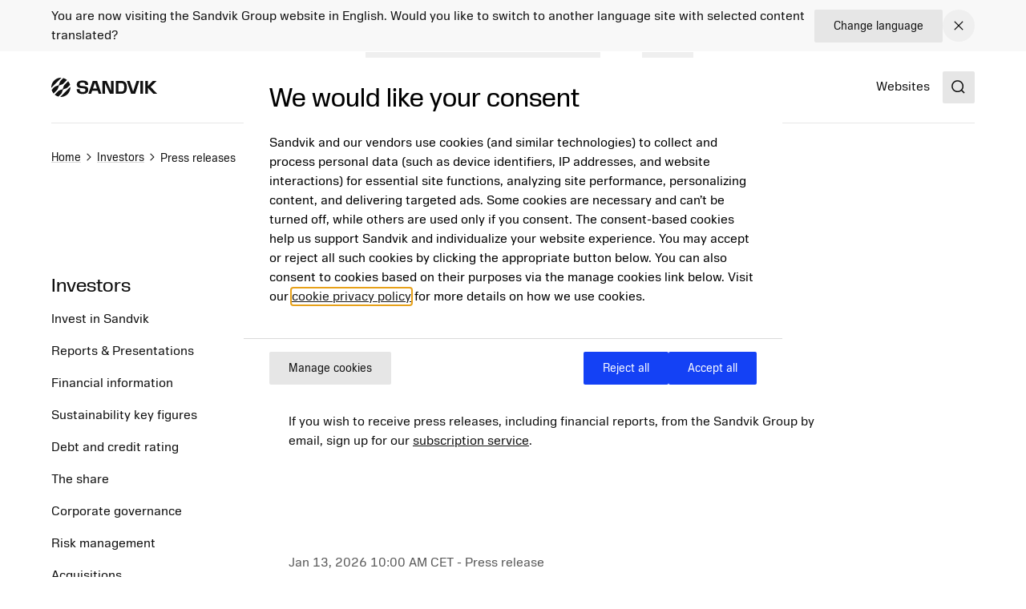

--- FILE ---
content_type: text/html; charset=utf-8
request_url: https://www.home.sandvik/en/investors/press-releases/
body_size: 18795
content:

<!DOCTYPE HTML>
<html lang="en" >
<head>
			<link rel="preload" href="/style.css?v=WX46JmjKISyBtnbGyFLrHOLGro947yQydwkpgLQl_80"  as="style"    >
			<link rel="preload" href="/fonts/SandvikSansText/SandvikSansText-Regular.woff2" crossorigin="anonymous" as="font" type="font/woff2"   >
			<link rel="preload" href="/fonts/SandvikSansText/SandvikSansText-Bold.woff2" crossorigin="anonymous" as="font" type="font/woff2"   >
			<link rel="preload" href="/fonts/SandvikSansDisplay/SandvikSansHeadline-Regular.woff2" crossorigin="anonymous" as="font" type="font/woff2"   >
			<link rel="preconnect" href="https://cdn.cookielaw.org"      >
			<link rel="preconnect" href="https://tmgr.home.sandvik"      >
	<meta charset="utf-8">
	<meta http-equiv="X-UA-Compatible" content="IE=edge">
	<meta name="viewport" content="width=device-width, initial-scale=1.0">
	<title>Press releases and subscription</title>
	<link rel="icon" sizes="32x32" href="/favicon/favicon.ico">
	<link rel="icon" type="image/svg+xml" href="/favicon/favicon.svg">
	<link rel="apple-touch-icon" sizes="180x180" href="/favicon/apple-touch-icon.png">
	<link rel="manifest" href="/favicon/site.webmanifest">
	<script nonce="eqOLx4YcoZ87U5j3SfBs&#x2B;wJIX6/rPACVyPnu8lC5TV4=">
		document.documentElement.classList.add('js');
	</script>
	<noscript id="translations" data-new-window="Opens in new window">
		<style>
			.prose a[target="_blank"]:not(:has(> *)):after {
			content: "(Opens in new window)";
			display: inline-flex;
			height: 1rem;
			width: auto;
			margin-left: 1ch;
			}
		</style>
	</noscript>

				<meta name="site_name" property="og:site_name" content="Sandvik Group">
				<meta name="type" property="og:type" content="article">
				<meta name="title" property="og:title" content="Press releases and subscription">
				<meta name="url" property="og:url" content="https://www.home.sandvik/en/investors/press-releases/">

	<link href="https://www.home.sandvik/en/investors/press-releases/" rel="canonical" />

			<link rel="alternate" href="https://www.home.sandvik/en/investors/press-releases/" hreflang="en" >
			<link rel="alternate" href="https://www.home.sandvik/se/investerare/pressmeddelanden/" hreflang="sv" >

			<link rel="alternate" type="application/rss+xml" href="https://www.home.sandvik/en/news.xml" title="News from the Sandvik Group">

	
		<link rel="stylesheet" href="/style.css?v=WX46JmjKISyBtnbGyFLrHOLGro947yQydwkpgLQl_80">
	



	<script nonce="eqOLx4YcoZ87U5j3SfBs&#x2B;wJIX6/rPACVyPnu8lC5TV4=">
!function(T,l,y){var S=T.location,k="script",D="instrumentationKey",C="ingestionendpoint",I="disableExceptionTracking",E="ai.device.",b="toLowerCase",w="crossOrigin",N="POST",e="appInsightsSDK",t=y.name||"appInsights";(y.name||T[e])&&(T[e]=t);var n=T[t]||function(d){var g=!1,f=!1,m={initialize:!0,queue:[],sv:"5",version:2,config:d};function v(e,t){var n={},a="Browser";return n[E+"id"]=a[b](),n[E+"type"]=a,n["ai.operation.name"]=S&&S.pathname||"_unknown_",n["ai.internal.sdkVersion"]="javascript:snippet_"+(m.sv||m.version),{time:function(){var e=new Date;function t(e){var t=""+e;return 1===t.length&&(t="0"+t),t}return e.getUTCFullYear()+"-"+t(1+e.getUTCMonth())+"-"+t(e.getUTCDate())+"T"+t(e.getUTCHours())+":"+t(e.getUTCMinutes())+":"+t(e.getUTCSeconds())+"."+((e.getUTCMilliseconds()/1e3).toFixed(3)+"").slice(2,5)+"Z"}(),iKey:e,name:"Microsoft.ApplicationInsights."+e.replace(/-/g,"")+"."+t,sampleRate:100,tags:n,data:{baseData:{ver:2}}}}var h=d.url||y.src;if(h){function a(e){var t,n,a,i,r,o,s,c,u,p,l;g=!0,m.queue=[],f||(f=!0,t=h,s=function(){var e={},t=d.connectionString;if(t)for(var n=t.split(";"),a=0;a<n.length;a++){var i=n[a].split("=");2===i.length&&(e[i[0][b]()]=i[1])}if(!e[C]){var r=e.endpointsuffix,o=r?e.location:null;e[C]="https://"+(o?o+".":"")+"dc."+(r||"services.visualstudio.com")}return e}(),c=s[D]||d[D]||"",u=s[C],p=u?u+"/v2/track":d.endpointUrl,(l=[]).push((n="SDK LOAD Failure: Failed to load Application Insights SDK script (See stack for details)",a=t,i=p,(o=(r=v(c,"Exception")).data).baseType="ExceptionData",o.baseData.exceptions=[{typeName:"SDKLoadFailed",message:n.replace(/\./g,"-"),hasFullStack:!1,stack:n+"\nSnippet failed to load ["+a+"] -- Telemetry is disabled\nHelp Link: https://go.microsoft.com/fwlink/?linkid=2128109\nHost: "+(S&&S.pathname||"_unknown_")+"\nEndpoint: "+i,parsedStack:[]}],r)),l.push(function(e,t,n,a){var i=v(c,"Message"),r=i.data;r.baseType="MessageData";var o=r.baseData;return o.message='AI (Internal): 99 message:"'+("SDK LOAD Failure: Failed to load Application Insights SDK script (See stack for details) ("+n+")").replace(/\"/g,"")+'"',o.properties={endpoint:a},i}(0,0,t,p)),function(e,t){if(JSON){var n=T.fetch;if(n&&!y.useXhr)n(t,{method:N,body:JSON.stringify(e),mode:"cors"});else if(XMLHttpRequest){var a=new XMLHttpRequest;a.open(N,t),a.setRequestHeader("Content-type","application/json"),a.send(JSON.stringify(e))}}}(l,p))}function i(e,t){f||setTimeout(function(){!t&&m.core||a()},500)}var e=function(){var n=l.createElement(k);n.src=h;var e=y[w];return!e&&""!==e||"undefined"==n[w]||(n[w]=e),n.onload=i,n.onerror=a,n.onreadystatechange=function(e,t){"loaded"!==n.readyState&&"complete"!==n.readyState||i(0,t)},n}();y.ld<0?l.getElementsByTagName("head")[0].appendChild(e):setTimeout(function(){l.getElementsByTagName(k)[0].parentNode.appendChild(e)},y.ld||0)}try{m.cookie=l.cookie}catch(p){}function t(e){for(;e.length;)!function(t){m[t]=function(){var e=arguments;g||m.queue.push(function(){m[t].apply(m,e)})}}(e.pop())}var n="track",r="TrackPage",o="TrackEvent";t([n+"Event",n+"PageView",n+"Exception",n+"Trace",n+"DependencyData",n+"Metric",n+"PageViewPerformance","start"+r,"stop"+r,"start"+o,"stop"+o,"addTelemetryInitializer","setAuthenticatedUserContext","clearAuthenticatedUserContext","flush"]),m.SeverityLevel={Verbose:0,Information:1,Warning:2,Error:3,Critical:4};var s=(d.extensionConfig||{}).ApplicationInsightsAnalytics||{};if(!0!==d[I]&&!0!==s[I]){var c="onerror";t(["_"+c]);var u=T[c];T[c]=function(e,t,n,a,i){var r=u&&u(e,t,n,a,i);return!0!==r&&m["_"+c]({message:e,url:t,lineNumber:n,columnNumber:a,error:i}),r},d.autoExceptionInstrumented=!0}return m}(y.cfg);function a(){y.onInit&&y.onInit(n)}(T[t]=n).queue&&0===n.queue.length?(n.queue.push(a),n.trackPageView({})):a()}(window,document,{src: "https://js.monitor.azure.com/scripts/b/ai.2.gbl.min.js", crossOrigin: "anonymous", cfg: {disablePageUnloadEvents: ['unload'], connectionString: 'InstrumentationKey=781c9b75-7372-4267-85c2-aaa9548a0223;IngestionEndpoint=https://swedencentral-0.in.applicationinsights.azure.com/', disableCookiesUsage: false }});
</script>



</head>
<body class="text-base">


	<a href="#main" class="block text-center sr-only top-0 inset-x-0 transition-all -translate-y-[100px] :focus:translate-y-0 focus:not-sr-only focus:absolute focus:p-4 focus:translate-y-0 focus:bg-gray-100 z-50" data-skip>Jump to content</a>

	
	







<div data-language-bar class="bg-gray-50" id="language-choice-bar" role="alert" aria-live="polite">
	<div class="contain py-3 md:py-2">
		<div class="flex justify-between items-center gap-2 md:gap-4">
				<div class="flex w-full flex-col md:flex-row justify-between md:items-center gap-x-4 gap-y-2">
					<p class="">
						You are now visiting the Sandvik Group website in English. Would you like to switch to another language site with selected content translated?
					</p>



<a href="/en/change-language/?openinmodal=true&pi=129829" class="group inline-flex items-center text-sm transition-colors ease-hover no-underline text-textcolor rounded-xs bg-gray-100 px-6 py-3 hover:bg-gray-200 hover:text-textcolor focus:text-textcolor active:bg-gray-300 active:text-textcolor visited:text-textcolor gap-3 whitespace-nowrap"  >

		<span class="">
			Change language
		</span>

</a>
				</div>
			
			<button class="my-1 p-2 transition-colors ease-hover rounded-full hover:bg-gray text-textcolor hover:text-white" aria-controls="language-choice-bar">
				<span class="sr-only">Close</span>
				

<span class="text-current ">
	<svg focusable="false"
		fill="currentColor"
		width="24"
		height="24"
		aria-hidden="true">
		<use href="/icons/icons.svg?v=-uj57ep#close"></use>
	</svg>
</span>
			</button>
		</div>
	</div>
</div>



<header class="relative h-[90px] mb-8 lg:mb-16" data-header data-id="header" view-transition-name="header">
	<div class="contain h-full">
		<div class="flex h-full justify-between">

			<div class="flex items-center shrink-0" data-header-logo>
					<a href="/en/" class="shrink-0">
						<img class="w-logo-header h-logo-header" src="/logo/logo_dark.svg"
						     alt="Sandvik Group"
                             height="24"
                             width="132">
					</a>
			</div>
			
			<nav class="hidden w-full items-center gap-8 xl:flex">
					<ul class="col-span-5 col-start-2 flex w-full flex-grow justify-center gap-6 xl:gap-8 xl:pl-16">
							<li>
								<a class="flex whitespace-nowrap underline-offset-8 hover:text-current hover:underline no-underline"
								   aria-current="page"
								   href="/en/offerings/">
									Offerings
								</a>
							</li>
							<li>
								<a class="flex whitespace-nowrap underline-offset-8 hover:text-current hover:underline no-underline"
								   aria-current="page"
								   href="/en/investors/">
									Investors
								</a>
							</li>
							<li>
								<a class="flex whitespace-nowrap underline-offset-8 hover:text-current hover:underline no-underline"
								   aria-current="page"
								   href="/en/careers/">
									Careers
								</a>
							</li>
							<li>
								<a class="flex whitespace-nowrap underline-offset-8 hover:text-current hover:underline no-underline"
								   aria-current="page"
								   href="/en/news-and-media/">
									News &amp; Media
								</a>
							</li>
							<li>
								<a class="flex whitespace-nowrap underline-offset-8 hover:text-current hover:underline no-underline"
								   aria-current="page"
								   href="/en/stories/">
									Stories
								</a>
							</li>
							<li>
								<a class="flex whitespace-nowrap underline-offset-8 hover:text-current hover:underline no-underline"
								   aria-current="page"
								   href="/en/about-us/">
									About us
								</a>
							</li>
					</ul>
					<div class="flex-shrink-0">
								<a class="flex whitespace-nowrap underline-offset-8 hover:text-current hover:underline no-underline"
								   aria-current="page"
								   href="/en/websites/">
									Websites
								</a>
					</div>
			</nav>

			<div class="flex items-center gap-8">
					<div class="-mr-4 ml-4 flex items-center">
						<button class="flex items-center p-4">
							<span class="sr-only">Search</span>
							<span class="text-current ">
								<svg focusable="false" fill="currentColor" width="24" height="24" aria-hidden="true">
									<use href="/icons/icons.svg?v=-uj57ep#search"></use>
								</svg>
							</span>
						</button>
					</div>

				<details class="relative">
					<summary class="flex items-center xl:hidden">
						<span class="sr-only">Menu</span>
						

<span class="text-current ">
	<svg focusable="false"
		fill="currentColor"
		width="32"
		height="32"
		aria-hidden="true">
		<use href="/icons/icons.svg?v=-uj57ep#nav"></use>
	</svg>
</span>
					</summary>
					<div class="absolute right-0 top-full z-50 mt-1 min-w-72 rounded-sm border border-gray-200 bg-white p-4 shadow-lg">
						<ul class="flex flex-col gap-8">
								<li>
									<a class="flex whitespace-nowrap underline-offset-8 hover:text-current hover:underline no-underline"
										aria-current="page"
										href="/en/offerings/">
										Offerings
									</a>
								</li>
								<li>
									<a class="flex whitespace-nowrap underline-offset-8 hover:text-current hover:underline no-underline"
										aria-current="page"
										href="/en/investors/">
										Investors
									</a>
								</li>
								<li>
									<a class="flex whitespace-nowrap underline-offset-8 hover:text-current hover:underline no-underline"
										aria-current="page"
										href="/en/careers/">
										Careers
									</a>
								</li>
								<li>
									<a class="flex whitespace-nowrap underline-offset-8 hover:text-current hover:underline no-underline"
										aria-current="page"
										href="/en/news-and-media/">
										News &amp; Media
									</a>
								</li>
								<li>
									<a class="flex whitespace-nowrap underline-offset-8 hover:text-current hover:underline no-underline"
										aria-current="page"
										href="/en/stories/">
										Stories
									</a>
								</li>
								<li>
									<a class="flex whitespace-nowrap underline-offset-8 hover:text-current hover:underline no-underline"
										aria-current="page"
										href="/en/about-us/">
										About us
									</a>
								</li>
						</ul>
					</div>
				</details>
			</div>
		</div>
	</div>
</header>



<script id="header_data" nonce="eqOLx4YcoZ87U5j3SfBs&#x2B;wJIX6/rPACVyPnu8lC5TV4=" type="application/json">{"items":[{"label":"Offerings","url":"/en/offerings/","newTab":false,"current":true,"isTeaser":false,"col1":[{"label":"Mining solutions","url":"/en/offerings/mining-solutions/","newTab":false,"current":false,"text":"\u003Cp\u003EOur automation, digitalization and electrification solutions help mines run safer, more efficient and more sustainable operations.\u003C/p\u003E","isTeaser":true,"noLink":false},{"label":"Sustainable future","url":"/en/offerings/sustainable-future/","newTab":false,"current":false,"text":"\u003Cp\u003E\u003Cspan class=\u0022ui-provider gs b c d e f g h i j k l m n o p q r s t u v w x y z ab ac ae af ag ah ai aj ak\u0022 dir=\u0022ltr\u0022\u003EWe want to be a positive force in shaping the industries of the future, using our innovation and engineering skills to solve the big challenges of our time.\u003C/span\u003E\u003C/p\u003E","isTeaser":true,"noLink":false}],"noLink":false,"col2":[{"label":"Rock processing solutions","url":"/en/offerings/rock-processing-solutions/","newTab":false,"current":false,"text":"\u003Cp\u003EOur solutions enable customers to extract maximum value from resources while embracing sustainability through the value chain.\u003C/p\u003E","isTeaser":true,"noLink":false},{"label":"Digitalization","url":"/en/offerings/digitalization/","newTab":false,"current":false,"text":"\u003Cp\u003EWe use digital tools to future-proof our industries. Our innovations in digitalization creates optimized solutions to meet and exceed our customers\u0026rsquo; business needs.\u003C/p\u003E","isTeaser":true,"noLink":false}],"col3":[{"label":"Manufacturing and machining solutions","url":"/en/offerings/manufacturing-and-machining-solutions/","newTab":false,"current":false,"text":"\u003Cp\u003EOur tooling and software solutions enable a component manufacturing industry that is more productive, energy efficient and less resource intensive.\u003C/p\u003E","isTeaser":true,"noLink":false}],"col4":[{"label":"Products \u0026 Services","url":"/en/offerings/products-and-services/","newTab":false,"current":false,"text":"\u003Cp\u003E\u003Cspan class=\u0022ui-provider kl b c d e f g h i j k l m n o p q r s t u v w x y z ab ac ae af ag ah ai aj ak\u0022 dir=\u0022ltr\u0022\u003EOur products and services enhance productivity and sustainability in the manufacturing, mining and infrastructure industries.\u003C/span\u003E\u003C/p\u003E","img":"/cdn-cgi/image/w=640,h=360,quality=90,fit=cover,format=avif/siteassets/products--services/tools-and-software-880x480.jpg?v=1705478271","imgAlt":"A man standing next to a CNC machine looking on a tabket that he holds in one of his hands","isTeaser":true,"noLink":false}],"dividers":[3]},{"label":"Investors","url":"/en/investors/","newTab":false,"current":true,"isTeaser":false,"col1":[{"label":"Invest in Sandvik","url":"/en/investors/invest-in-sandvik/","newTab":false,"current":true,"isTeaser":false,"noLink":false},{"label":"Reports \u0026 Presentations","url":"/en/investors/reports-presentations/","newTab":false,"current":true,"isTeaser":false,"noLink":false},{"label":"Financial information","url":"/en/investors/financial-information/","newTab":false,"current":true,"isTeaser":false,"noLink":false},{"label":"Debt and credit rating","url":"/en/investors/debt-and-credit-rating/","newTab":false,"current":true,"isTeaser":false,"noLink":false},{"label":"The share","url":"/en/investors/share-price-monitor/","newTab":false,"current":true,"isTeaser":false,"noLink":false}],"noLink":false,"col2":[{"label":"Sustainability key figures","url":"/en/investors/sustainability-key-figures/","newTab":false,"current":true,"isTeaser":false,"noLink":false},{"label":"Capital Markets Day","url":"/en/investors/reports-presentations/capital-markets-days/","newTab":false,"current":true,"isTeaser":false,"noLink":false},{"label":"Corporate governance","url":"/en/investors/corporate-governance/","newTab":false,"current":true,"isTeaser":false,"noLink":false},{"label":"Risk management","url":"/en/investors/risk-management/","newTab":false,"current":true,"isTeaser":false,"noLink":false},{"label":"Acquisitions","url":"/en/investors/acquisitions/","newTab":false,"current":true,"isTeaser":false,"noLink":false}],"col3":[{"label":"Press releases","url":"/en/investors/press-releases/","newTab":false,"current":true,"isTeaser":false,"noLink":false},{"label":"Calendar","url":"/en/investors/calendar/","newTab":false,"current":true,"isTeaser":false,"noLink":false},{"label":"Contact persons","url":"/en/investors/contact-persons/","newTab":false,"current":true,"isTeaser":false,"noLink":false}],"col4":[{"label":"Contact","newTab":false,"current":false,"text":"\u003Cp\u003ELouise Tjeder, Vice President and\u003Cbr /\u003EHead of Investor Relations\u003Cbr /\u003EEmail: \u003Ca href=\u0022mailto:louise.tjeder@sandvik.com\u0022\u003Elouise.tjeder@sandvik.com\u003C/a\u003E\u003Cbr /\u003EPhone: \u002B46 70 782 63 74\u003C/p\u003E","img":"/cdn-cgi/image/w=640,h=360,quality=90,fit=cover,format=avif/contentassets/4cfcee2fd61448f5b579575147e0e8ad/louise-tjeder.jpg?v=1693248844","imgAlt":"","isTeaser":true,"noLink":false}],"dividers":[2,3]},{"label":"Careers","url":"/en/careers/","newTab":false,"current":true,"isTeaser":false,"col1":[{"label":"Job openings","url":"/en/careers/job-search/","newTab":false,"current":true,"items":[{"label":"Recruitment process","url":"/en/careers/job-search/recruitment-process/","newTab":false,"current":true,"isTeaser":false,"noLink":false}],"isTeaser":false,"noLink":false},{"label":"Job areas","url":"/en/careers/job-areas/","newTab":false,"current":true,"isTeaser":false,"noLink":false},{"label":"A Sandvik career","url":"/en/careers/a-sandvik-career/","newTab":false,"current":true,"isTeaser":false,"noLink":false},{"label":"Students and graduates","url":"/en/careers/students-and-graduates/","newTab":false,"current":true,"items":[{"label":"Graduate program","url":"/en/careers/students-and-graduates/graduate-program/","newTab":false,"current":true,"isTeaser":false,"noLink":false},{"label":"Thesis projects","url":"/en/careers/students-and-graduates/thesis-projects/","newTab":false,"current":true,"isTeaser":false,"noLink":false},{"label":"Internship","url":"/en/careers/students-and-graduates/internship/","newTab":false,"current":true,"isTeaser":false,"noLink":false}],"isTeaser":false,"noLink":false}],"noLink":false,"col2":[{"label":"Our culture","url":"/en/careers/our-culture/","newTab":false,"current":true,"items":[{"label":"Purpose and core values","url":"/en/careers/our-culture/purpose-and-core-values/","newTab":false,"current":true,"isTeaser":false,"noLink":false},{"label":"Diversity and inclusion","url":"/en/careers/our-culture/diversity-equity-and-inclusion/","newTab":false,"current":true,"isTeaser":false,"noLink":false},{"label":"Develop with us","url":"/en/careers/our-culture/develop-with-us/","newTab":false,"current":true,"isTeaser":false,"noLink":false},{"label":"Compensation and benefits","url":"/en/careers/our-culture/compensation-and-benefits/","newTab":false,"current":true,"isTeaser":false,"noLink":false},{"label":"Remote work","url":"/en/careers/our-culture/remote-work/","newTab":false,"current":true,"isTeaser":false,"noLink":false},{"label":"Onboarding","url":"/en/careers/our-culture/onboarding/","newTab":false,"current":true,"isTeaser":false,"noLink":false},{"label":"Employee surveys","url":"/en/careers/our-culture/employee-surveys/","newTab":false,"current":true,"isTeaser":false,"noLink":false}],"isTeaser":false,"noLink":false},{"label":"Where we are","url":"/en/careers/where-we-are/","newTab":false,"current":true,"isTeaser":false,"noLink":false}],"col3":[{"label":"Why Sandvik?","url":"/en/careers/our-culture/","newTab":false,"current":false,"text":"\u003Cp\u003ELearn about the key elements that together differentiate us from others and enable important shifts.\u003C/p\u003E","img":"/cdn-cgi/image/w=640,h=360,quality=90,fit=cover,format=avif/siteassets/careers/culture.jpg?v=1692023746","imgAlt":"","isTeaser":true,"noLink":false}],"col4":[{"label":"Meet our people","url":"/en/careers/meet-our-people/","newTab":false,"current":false,"text":"\u003Cp\u003EFind out what some of our employees have to say about their jobs and their way into Sandvik.\u003C/p\u003E","img":"/cdn-cgi/image/w=640,h=360,quality=90,fit=cover,format=avif/contentassets/1701f9d29532495db0520be5676c5359/irantzu_880x480.jpg?v=1687166753","imgAlt":"","isTeaser":true,"noLink":false}],"dividers":[2,3]},{"label":"News \u0026 Media","url":"/en/news-and-media/","newTab":false,"current":true,"isTeaser":false,"col1":[{"label":"News from the Group","url":"/en/news-and-media/news/","newTab":false,"current":true,"isTeaser":false,"noLink":false},{"label":"Business area news","url":"/en/news-and-media/business-area-news/","newTab":false,"current":true,"isTeaser":false,"noLink":false},{"label":"Contact persons","url":"/en/news-and-media/contact-persons/","newTab":false,"current":true,"isTeaser":false,"noLink":false},{"label":"Press material","url":"/en/news-and-media/press-material/","newTab":false,"current":true,"isTeaser":false,"noLink":false}],"noLink":false,"col2":[{"label":"Meet Sandvik magazine","url":"/en/news-and-media/magazine/","newTab":false,"current":true,"isTeaser":false,"noLink":false},{"label":"Subscription","url":"/en/news-and-media/subscription/","newTab":false,"current":true,"isTeaser":false,"noLink":false},{"label":"Social media","url":"/en/news-and-media/social-media/","newTab":false,"current":true,"isTeaser":false,"noLink":false}],"col3":[{"label":"Press contact","newTab":false,"current":false,"text":"\u003Cp\u003EJohannes Hellstr\u0026ouml;m, Press and\u003Cbr /\u003EMedia Relations Manager\u003Cbr /\u003EEmail: \u003Ca href=\u0022mailto:johannes.hellstrom@sandvik.com\u0022\u003Ejohannes.hellstrom@sandvik.com\u003C/a\u003E\u003Cbr /\u003EPhone: \u002B46 70 721 10 08\u003C/p\u003E\n","img":"/cdn-cgi/image/w=640,h=360,quality=90,fit=cover,format=avif/contentassets/b4d4d0c3eacb4d86a761d68232c40d99/johannes-hellstrom.jpg?v=1725612667","imgAlt":"","isTeaser":true,"noLink":false}],"col4":[{"label":"Stories","url":"/en/stories/","newTab":false,"current":false,"text":"\u003Cp\u003EOur stories show how technology, ideas and people intersect to create a better tomorrow.\u003C/p\u003E","img":"/cdn-cgi/image/w=640,h=360,quality=90,fit=cover,format=avif/contentassets/cd7d7c090f1945c68da64eda35331364/ai_880.jpg?v=1693311038","imgAlt":"","isTeaser":true,"noLink":false}]},{"label":"Stories","url":"/en/stories/","newTab":false,"current":true,"isTeaser":false,"noLink":false},{"label":"About us","url":"/en/about-us/","newTab":false,"current":true,"isTeaser":false,"col1":[{"label":"Sandvik at a glance","url":"/en/about-us/sandvik-at-a-glance/","newTab":false,"current":true,"items":[{"label":"Sandvik in figures","url":"/en/about-us/sandvik-at-a-glance/sandvik-in-figures/","newTab":false,"current":true,"isTeaser":false,"noLink":false},{"label":"Business model","url":"/en/about-us/sandvik-at-a-glance/business-model/","newTab":false,"current":true,"isTeaser":false,"noLink":false},{"label":"Brands","url":"/en/about-us/sandvik-at-a-glance/brands/","newTab":false,"current":true,"isTeaser":false,"noLink":false},{"label":"Sandvik worldwide","url":"/en/about-us/sandvik-at-a-glance/sandvik-worldwide/","newTab":false,"current":true,"isTeaser":false,"noLink":false},{"label":"History","url":"/en/about-us/sandvik-at-a-glance/history/","newTab":false,"current":true,"isTeaser":false,"noLink":false}],"isTeaser":false,"noLink":false}],"noLink":false,"col2":[{"label":"Purpose and strategic objectives","url":"/en/about-us/purpose-and-strategic-objectives/","newTab":false,"current":true,"isTeaser":false,"noLink":false},{"label":"Expertise and innovation","url":"/en/about-us/expertise-and-innovation/","newTab":false,"current":true,"isTeaser":false,"noLink":false},{"label":"Business areas","url":"/en/about-us/business-areas/","newTab":false,"current":true,"isTeaser":false,"noLink":false},{"label":"Industries","url":"/en/about-us/industries/","newTab":false,"current":true,"isTeaser":false,"noLink":false},{"label":"Corporate governance","url":"/en/about-us/corporate-governance/","newTab":false,"current":true,"isTeaser":false,"noLink":false}],"col3":[{"label":"Sustainability","url":"/en/about-us/sustainability/","newTab":false,"current":true,"items":[{"label":"Sustainable solutions","url":"/en/about-us/sustainability/sustainable-solutions/","newTab":false,"current":true,"isTeaser":false,"noLink":false},{"label":"Net Zero","url":"/en/about-us/sustainability/net-zero/","newTab":false,"current":true,"isTeaser":false,"noLink":false},{"label":"Circularity","url":"/en/about-us/sustainability/circularity/","newTab":false,"current":true,"isTeaser":false,"noLink":false},{"label":"Ecosystems","url":"/en/about-us/sustainability/ecosystems/","newTab":false,"current":true,"isTeaser":false,"noLink":false},{"label":"Responsible business","url":"/en/about-us/sustainability/responsible-business/","newTab":false,"current":true,"isTeaser":false,"noLink":false},{"label":"People and communities","url":"/en/about-us/sustainability/people-and-communities/","newTab":false,"current":true,"isTeaser":false,"noLink":false}],"isTeaser":false,"noLink":false}],"col4":[{"label":"Sustainability cont.","newTab":false,"current":false,"items":[{"label":"Industries of the future","url":"/en/about-us/sustainability/industries-of-the-future/","newTab":false,"current":true,"isTeaser":false,"noLink":false},{"label":"Goals","url":"/en/about-us/sustainability/goals/","newTab":false,"current":true,"isTeaser":false,"noLink":false},{"label":"Global commitments and indicies","url":"/en/about-us/sustainability/global-commitments-and-indices/","newTab":false,"current":true,"isTeaser":false,"noLink":false},{"label":"Governance and compliance","url":"/en/about-us/sustainability/governance-and-compliance/","newTab":false,"current":true,"isTeaser":false,"noLink":false},{"label":"Materiality assessment","url":"/en/about-us/sustainability/governance-and-compliance/materiality-assessment/","newTab":false,"current":true,"isTeaser":false,"noLink":false},{"label":"Reports and key figures","url":"/en/about-us/sustainability/reports-and-key-figures/","newTab":false,"current":true,"isTeaser":false,"noLink":false}],"isTeaser":false,"noLink":false}]}],"separate":[{"label":"Websites","url":"/en/websites/","newTab":false,"current":true,"isTeaser":false,"noLink":false}],"logo":{"url":"/en/","alt":"Sandvik Group"},"search":{"popularSearches":"Popular searches","suggestedSearches":"Suggested searches","suggestedSearchesAPI":"/api/autocompleteapi/en/search?query=","search":"Search","searchURL":"/en/search/","cancel":"cancel","clear":"clear","items":[{"label":"Annual report"},{"label":"Interim report"},{"label":"Sustainability"}]}}</script>
<script id="mobileMenu_data" nonce="eqOLx4YcoZ87U5j3SfBs&#x2B;wJIX6/rPACVyPnu8lC5TV4=" type="application/json">{"menuLabel":"Main menu","more":"More","backTo":"Back to","pages":"pages","otherItems":[{"label":"Websites","url":"/en/websites/","id":134193,"current":false,"newTab":false}],"items":[{"label":"Offerings","url":"/en/offerings/","id":121569,"current":false,"newTab":false,"items":[{"label":"Mining solutions","url":"/en/offerings/mining-solutions/","id":124165,"current":false,"newTab":false,"items":[]},{"label":"Rock processing solutions","url":"/en/offerings/rock-processing-solutions/","id":128929,"current":false,"newTab":false,"items":[]},{"label":"Manufacturing and machining solutions","url":"/en/offerings/manufacturing-and-machining-solutions/","id":124169,"current":false,"newTab":false,"items":[]},{"label":"Sustainable future","url":"/en/offerings/sustainable-future/","id":128997,"current":false,"newTab":false,"items":[]},{"label":"Digitalization","url":"/en/offerings/digitalization/","id":131149,"current":false,"newTab":false,"items":[]},{"label":"Products \u0026 Services","url":"/en/offerings/products-and-services/","id":124187,"current":false,"newTab":false,"items":[{"label":"Mining and infrastructure equipment and tools","url":"/en/offerings/products-and-services/mining-and-infrastructure-equipment-and-tools/","id":127751,"current":false,"newTab":false,"items":[]},{"label":"Tools and software for component manufacturing","url":"/en/offerings/products-and-services/tools-and-software-for-component-manufacturing/","id":128688,"current":false,"newTab":false,"items":[]}]}]},{"label":"Careers","url":"/en/careers/","id":121572,"current":false,"newTab":false,"items":[{"label":"Job openings","url":"/en/careers/job-search/","id":130145,"current":false,"newTab":false,"items":[{"label":"Recruitment process","url":"/en/careers/job-search/recruitment-process/","id":134588,"current":false,"newTab":false,"items":[]}]},{"label":"Job areas","url":"/en/careers/job-areas/","id":129843,"current":false,"newTab":false,"items":[]},{"label":"Our culture","url":"/en/careers/our-culture/","id":129865,"current":false,"newTab":false,"items":[{"label":"Purpose and core values","url":"/en/careers/our-culture/purpose-and-core-values/","id":129869,"current":false,"newTab":false,"items":[]},{"label":"Diversity, equity and inclusion","url":"/en/careers/our-culture/diversity-equity-and-inclusion/","id":129888,"current":false,"newTab":false,"items":[]},{"label":"Develop with us","url":"/en/careers/our-culture/develop-with-us/","id":129900,"current":false,"newTab":false,"items":[]},{"label":"Compensation and benefits","url":"/en/careers/our-culture/compensation-and-benefits/","id":129904,"current":false,"newTab":false,"items":[{"label":"Global parental leave","url":"/en/careers/our-culture/compensation-and-benefits/global-parental-leave/","id":156308,"current":false,"newTab":false,"items":[]}]},{"label":"Remote work","url":"/en/careers/our-culture/remote-work/","id":129907,"current":false,"newTab":false,"items":[]},{"label":"Onboarding","url":"/en/careers/our-culture/onboarding/","id":152993,"current":false,"newTab":false,"items":[]},{"label":"Employee surveys","url":"/en/careers/our-culture/employee-surveys/","id":129985,"current":false,"newTab":false,"items":[]}]},{"label":"Students and graduates","url":"/en/careers/students-and-graduates/","id":129908,"current":false,"newTab":false,"items":[{"label":"Graduate program","url":"/en/careers/students-and-graduates/graduate-program/","id":129909,"current":false,"newTab":false,"items":[]},{"label":"Thesis projects","url":"/en/careers/students-and-graduates/thesis-projects/","id":129920,"current":false,"newTab":false,"items":[]},{"label":"Internship","url":"/en/careers/students-and-graduates/internship/","id":153326,"current":false,"newTab":false,"items":[]},{"label":"Summer jobs","url":"/en/careers/students-and-graduates/summer-jobs/","id":129984,"current":false,"newTab":false,"items":[]}]},{"label":"A Sandvik career","url":"/en/careers/a-sandvik-career/","id":150618,"current":false,"newTab":false,"items":[]},{"label":"Meet our people","url":"/en/careers/meet-our-people/","id":129987,"current":false,"newTab":false,"items":[]},{"label":"Where we are","url":"/en/careers/where-we-are/","id":134591,"current":false,"newTab":false,"items":[]},{"label":"Contact","url":"/en/careers/contact/","id":129994,"current":false,"newTab":false,"items":[]},{"label":"FAQ","url":"/en/careers/faq/","id":129996,"current":false,"newTab":false,"items":[]}]},{"label":"Investors","url":"/en/investors/","id":121571,"current":false,"newTab":false,"items":[{"label":"Invest in Sandvik","url":"/en/investors/invest-in-sandvik/","id":164756,"current":false,"newTab":false,"items":[{"label":"Financial targets","url":"/en/investors/invest-in-sandvik/financial-targets/","id":129138,"current":false,"newTab":false,"items":[]},{"label":"Trends","url":"/en/investors/invest-in-sandvik/trends/","id":129130,"current":false,"newTab":false,"items":[]}]},{"label":"Reports \u0026 Presentations","url":"/en/investors/reports-presentations/","id":129218,"current":false,"newTab":false,"items":[{"label":"Interim reports","url":"/en/investors/reports-presentations/interim-reports/","id":129219,"current":false,"newTab":false,"items":[]},{"label":"Annual Reports","url":"/en/investors/reports-presentations/annual-reports/","id":129310,"current":false,"newTab":false,"items":[]},{"label":"Sustainability reports","url":"/en/investors/reports-presentations/sustainability-reports/","id":129328,"current":false,"newTab":false,"items":[]},{"label":"Annual General Meetings","url":"/en/investors/reports-presentations/agm/","id":129311,"current":false,"newTab":false,"items":[]},{"label":"Capital Markets Day","url":"/en/investors/reports-presentations/capital-markets-days/","id":129312,"current":false,"newTab":false,"items":[]},{"label":"Transcripts","url":"/en/investors/reports-presentations/transcripts/","id":148401,"current":false,"newTab":false,"items":[]}]},{"label":"Financial information","url":"/en/investors/financial-information/","id":129140,"current":false,"newTab":false,"items":[{"label":"Guidance","url":"/en/investors/financial-information/guidance/","id":129147,"current":false,"newTab":false,"items":[]},{"label":"Definitions","url":"/en/investors/financial-information/definitions/","id":129194,"current":false,"newTab":false,"items":[]}]},{"label":"Sustainability key figures","url":"/en/investors/sustainability-key-figures/","id":153868,"current":false,"newTab":false,"items":[]},{"label":"Debt and credit rating","url":"/en/investors/debt-and-credit-rating/","id":129148,"current":false,"newTab":false,"items":[{"label":"Debt structure","url":"/en/investors/debt-and-credit-rating/debt-structure/","id":129150,"current":false,"newTab":false,"items":[]},{"label":"Funding programs","url":"/en/investors/debt-and-credit-rating/funding-programs/","id":129157,"current":false,"newTab":false,"items":[]}]},{"label":"The share","url":"/en/investors/share-price-monitor/","id":129200,"current":false,"newTab":false,"items":[{"label":"Key figures","url":"/en/investors/share-price-monitor/share-key-figures/","id":129201,"current":false,"newTab":false,"items":[]},{"label":"ADR program","url":"/en/investors/share-price-monitor/adr-program/","id":129202,"current":false,"newTab":false,"items":[]},{"label":"Dividend information","url":"/en/investors/share-price-monitor/dividend-information/","id":129205,"current":false,"newTab":false,"items":[]},{"label":"Ownership structure","url":"/en/investors/share-price-monitor/ownership-structure/","id":129210,"current":false,"newTab":false,"items":[]},{"label":"Share calculator","url":"/en/investors/share-price-monitor/share-calculator/","id":129211,"current":false,"newTab":false,"items":[]},{"label":"Changes in share capital","url":"/en/investors/share-price-monitor/changes-in-share-capital/","id":129213,"current":false,"newTab":false,"items":[]},{"label":"Analysts","url":"/en/investors/share-price-monitor/analysts-and-estimates/","id":129212,"current":false,"newTab":false,"items":[]},{"label":"Indices","url":"/en/investors/share-price-monitor/indices/","id":129217,"current":false,"newTab":false,"items":[]}]},{"label":"Corporate governance","url":"/en/investors/corporate-governance/","id":129329,"current":false,"newTab":false,"items":[{"label":"Articles of association","url":"/en/investors/corporate-governance/articles-of-association/","id":129358,"current":false,"newTab":false,"items":[]},{"label":"General meetings","url":"/en/investors/corporate-governance/general-meetings/2026-agm/","id":129362,"current":false,"newTab":false,"items":[{"label":"2026 AGM","url":"/en/investors/corporate-governance/general-meetings/2026-agm/","id":162142,"current":false,"newTab":false,"items":[]},{"label":"2025 AGM","url":"/en/investors/corporate-governance/general-meetings/2025-agm/","id":155738,"current":false,"newTab":false,"items":[]},{"label":"2024 AGM","url":"/en/investors/corporate-governance/general-meetings/2024-agm/","id":145664,"current":false,"newTab":false,"items":[]},{"label":"2023 AGM","url":"/en/investors/corporate-governance/general-meetings/2023-agm/","id":129365,"current":false,"newTab":false,"items":[]},{"label":"2022 AGM","url":"/en/investors/corporate-governance/general-meetings/2022-agm/","id":129392,"current":false,"newTab":false,"items":[]},{"label":"2021 AGM","url":"/en/investors/corporate-governance/general-meetings/2021-agm/","id":129425,"current":false,"newTab":false,"items":[]},{"label":"2020 AGM","url":"/en/investors/corporate-governance/general-meetings/2020-agm/","id":129481,"current":false,"newTab":false,"items":[]},{"label":"2019 AGM","url":"/en/investors/corporate-governance/general-meetings/2019-agm/","id":129520,"current":false,"newTab":false,"items":[]},{"label":"2018 AGM","url":"/en/investors/corporate-governance/general-meetings/2018-agm/","id":129543,"current":false,"newTab":false,"items":[]},{"label":"2017 AGM","url":"/en/investors/corporate-governance/general-meetings/2017-agm/","id":129571,"current":false,"newTab":false,"items":[]},{"label":"Privacy notice","url":"/en/investors/corporate-governance/general-meetings/privacy-notice/","id":129803,"current":false,"newTab":false,"items":[]}]},{"label":"Nomination Committee","url":"/en/investors/corporate-governance/nomination-committee/","id":129804,"current":false,"newTab":false,"items":[{"label":"Instruction to the Nomination Committee","url":"/en/investors/corporate-governance/nomination-committee/instruction-to-the-nomination-committee/","id":129805,"current":false,"newTab":false,"items":[]}]},{"label":"Auditor","url":"/en/investors/corporate-governance/auditor/","id":150644,"current":false,"newTab":false,"items":[]},{"label":"Board of Directors","url":"/en/investors/corporate-governance/board-of-directors/","id":130827,"current":false,"newTab":false,"items":[{"label":"About the Board","url":"/en/investors/corporate-governance/board-of-directors/about-the-board/","id":138531,"current":false,"newTab":false,"items":[]},{"label":"Board Committees","url":"/en/investors/corporate-governance/board-of-directors/board-committees/","id":138225,"current":false,"newTab":false,"items":[]},{"label":"Work of the Board","url":"/en/investors/corporate-governance/board-of-directors/work-of-the-board/","id":138229,"current":false,"newTab":false,"items":[]}]},{"label":"Group Executive Management","url":"/en/investors/corporate-governance/group-executive-management/","id":128123,"current":false,"newTab":false,"items":[]},{"label":"Sustainability governance","url":"/en/investors/corporate-governance/sustainability-governance/","id":129478,"current":false,"newTab":false,"items":[]},{"label":"Internal control","url":"/en/investors/corporate-governance/internal-control/","id":129807,"current":false,"newTab":false,"items":[]},{"label":"Remuneration","url":"/en/investors/corporate-governance/remuneration/","id":129810,"current":false,"newTab":false,"items":[{"label":"Remuneration guidelines","url":"/en/investors/corporate-governance/remuneration/remuneration-guidelines/","id":129819,"current":false,"newTab":false,"items":[]}]},{"label":"Insider management","url":"/en/investors/corporate-governance/insider-management/","id":130551,"current":false,"newTab":false,"items":[]}]},{"label":"Risk management","url":"/en/investors/risk-management/","id":129823,"current":false,"newTab":false,"items":[]},{"label":"Acquisitions","url":"/en/investors/acquisitions/","id":129826,"current":false,"newTab":false,"items":[]},{"label":"Capital Markets Day","url":"/en/investors/reports-presentations/capital-markets-days/","id":130072,"current":false,"newTab":false,"items":[]},{"label":"Alleima listing","url":"/en/investors/alleima-listing/","id":129831,"current":false,"newTab":false,"items":[]},{"label":"Press releases","url":"/en/investors/press-releases/","id":129829,"current":false,"newTab":false,"items":[]},{"label":"Calendar","url":"/en/investors/calendar/","id":130047,"current":false,"newTab":false,"items":[{"label":"2026","url":"/en/investors/calendar/2026/","id":161330,"current":false,"newTab":false,"items":[]},{"label":"2025","url":"/en/investors/calendar/2025/","id":153177,"current":false,"newTab":false,"items":[]},{"label":"2024","url":"/en/investors/calendar/2024/","id":145969,"current":false,"newTab":false,"items":[]}]},{"label":"Contact persons","url":"/en/investors/contact-persons/","id":129842,"current":false,"newTab":false,"items":[]}]},{"label":"News \u0026 Media","url":"/en/news-and-media/","id":137536,"current":false,"newTab":false,"items":[{"label":"News from the Group","url":"/en/news-and-media/news/","id":119373,"current":false,"newTab":false,"items":[]},{"label":"Business area news","url":"/en/news-and-media/business-area-news/","id":137741,"current":false,"newTab":false,"items":[]},{"label":"Contact persons","url":"/en/news-and-media/contact-persons/","id":138699,"current":false,"newTab":false,"items":[]},{"label":"Press material","url":"/en/news-and-media/press-material/","id":138701,"current":false,"newTab":false,"items":[{"label":"Image bank","url":"/en/news-and-media/press-material/image-bank/","id":138718,"current":false,"newTab":false,"items":[]}]},{"label":"Magazine","url":"/en/news-and-media/magazine/","id":138724,"current":false,"newTab":false,"items":[]},{"label":"Social media","url":"/en/news-and-media/social-media/","id":138732,"current":false,"newTab":false,"items":[]}]},{"label":"Stories","url":"/en/stories/","id":121573,"current":false,"newTab":false,"items":[{"label":"Themes","url":"/en/stories/themes/","id":138921,"current":false,"newTab":false,"items":[{"label":"Female leader engineers","url":"/en/stories/themes/female-leader-engineers/","id":144774,"current":false,"newTab":false,"items":[]},{"label":"Global graduates","url":"/en/stories/themes/global-graduates/","id":144769,"current":false,"newTab":false,"items":[]},{"label":"Shift to growth","url":"/en/stories/themes/shift-to-growth/","id":144482,"current":false,"newTab":false,"items":[]},{"label":"Solutions for the climate","url":"/en/stories/themes/solutions-for-the-climate/","id":144507,"current":false,"newTab":false,"items":[]},{"label":"5G - Next generation technology","url":"/en/stories/themes/5g---next-generation-technology/","id":144853,"current":false,"newTab":false,"items":[]},{"label":"Sustainability as a business driver","url":"/en/stories/themes/sustainability-as-a-business-driver/","id":144839,"current":false,"newTab":false,"items":[]},{"label":"Artificial intelligence","url":"/en/stories/themes/artificial-intelligence/","id":144848,"current":false,"newTab":false,"items":[]},{"label":"The impossible statue","url":"/en/stories/themes/the-impossible-statue/","id":138922,"current":false,"newTab":false,"items":[]},{"label":"Community involvement","url":"/en/stories/themes/community-involvement/","id":144786,"current":false,"newTab":false,"items":[]},{"label":"Tomorrows materials","url":"/en/stories/themes/tomorrows-materials/","id":144834,"current":false,"newTab":false,"items":[]},{"label":"UN Sustainable Development Goals","url":"/en/stories/themes/un-sustainable-development-goals/","id":144815,"current":false,"newTab":false,"items":[]},{"label":"Competence for the future","url":"/en/stories/themes/competence-for-the-future/","id":144844,"current":false,"newTab":false,"items":[]},{"label":"Digitalization transforms business","url":"/en/stories/themes/digitalization-transforms-business/","id":144829,"current":false,"newTab":false,"items":[]},{"label":"Driving innovation","url":"/en/stories/themes/driving-innovation/","id":144794,"current":false,"newTab":false,"items":[]},{"label":"Electrifying the future","url":"/en/stories/themes/electrifying-the-future/","id":144530,"current":false,"newTab":false,"items":[]},{"label":"Future Sandvik","url":"/en/stories/themes/future-sandvik/","id":153989,"current":false,"newTab":false,"items":[]},{"label":"AI transforming manufacturing industries","url":"/en/stories/themes/ai-transforming-manufacturing-industries/","id":158456,"current":false,"newTab":false,"items":[]},{"label":"DISCO days","url":"/en/stories/themes/disco-days/","id":159635,"current":false,"newTab":false,"items":[{"label":"Keynote talk with CEO Stefan Widing and CDO Sofia Sirvell","url":"/en/stories/themes/disco-days/keynote-talk-with-ceo-stefan-widing-and-cdo-sofia-sirvell/","id":159662,"current":false,"newTab":false,"items":[]},{"label":"A game changer within the solid carbide manufacturing industry","url":"/en/stories/themes/disco-days/a-game-changer-within-the-solid-carbide-manufacturing-industry/","id":159698,"current":false,"newTab":false,"items":[]},{"label":"AI enabling sustainable business","url":"/en/stories/themes/disco-days/ai-enabling-sustainable-business/","id":159710,"current":false,"newTab":false,"items":[]},{"label":"AI \u2014 Hallucination, impersonation, and misuse","url":"/en/stories/themes/disco-days/ai--hallucination-impersonation-and-misuse/","id":159721,"current":false,"newTab":false,"items":[]},{"label":"VR Training: A new era for competence development in mining and tunneling","url":"/en/stories/themes/disco-days/ai--hallucination-impersonation-and-misuse2/","id":159735,"current":false,"newTab":false,"items":[]},{"label":"The Hoarding Syndrome: collecting data is not the answer to your problems","url":"/en/stories/themes/disco-days/ai--hallucination-impersonation-and-misuse22/","id":159750,"current":false,"newTab":false,"items":[]},{"label":"Shaping the developer experience \u2013 our journey to a digital frontier","url":"/en/stories/themes/disco-days/shaping-the-developer-experience--our-journey-to-a-digital-frontier/","id":159764,"current":false,"newTab":false,"items":[]}]},{"label":"Cybercrime has no borders","url":"/en/stories/themes/Cybercrime-has-no-borders/","id":162744,"current":false,"newTab":false,"items":[{"label":"Building resilience by design","url":"/en/stories/themes/Cybercrime-has-no-borders/building-resilence-by-design/","id":162777,"current":false,"newTab":false,"items":[]},{"label":"How do you dismantle a borderless syndicate?","url":"/en/stories/themes/Cybercrime-has-no-borders/how-do-you-dismantle-a-borderless-syndicate/","id":162770,"current":false,"newTab":false,"items":[]},{"label":"Security starts with leadership, grows with teams","url":"/en/stories/themes/Cybercrime-has-no-borders/security-starts-with-leadership/","id":162761,"current":false,"newTab":false,"items":[]}]},{"label":"Why a future without mining isn\u0027t the future","url":"/en/stories/themes/no-mine-car/","id":163137,"current":false,"newTab":false,"items":[]}]},{"label":"Articles","url":"/en/stories/articles/","id":134744,"current":false,"newTab":false,"items":[]},{"label":"Podcasts","url":"/en/stories/podcasts/","id":134745,"current":false,"newTab":false,"items":[]}]},{"label":"About us","url":"/en/about-us/","id":127774,"current":false,"newTab":false,"items":[{"label":"Sandvik at a glance","url":"/en/about-us/sandvik-at-a-glance/","id":127775,"current":false,"newTab":false,"items":[{"label":"Sandvik in figures","url":"/en/about-us/sandvik-at-a-glance/sandvik-in-figures/","id":127789,"current":false,"newTab":false,"items":[]},{"label":"Business model","url":"/en/about-us/sandvik-at-a-glance/business-model/","id":127783,"current":false,"newTab":false,"items":[{"label":"Digitalization","url":"/en/about-us/sandvik-at-a-glance/business-model/digitalization/","id":127889,"current":false,"newTab":false,"items":[]}]},{"label":"Brands","url":"/en/about-us/sandvik-at-a-glance/brands/","id":127787,"current":false,"newTab":false,"items":[{"label":"Corporate brand","url":"/en/about-us/sandvik-at-a-glance/brands/corporate-brand/","id":127788,"current":false,"newTab":false,"items":[]}]},{"label":"Sandvik worldwide","url":"/en/about-us/sandvik-at-a-glance/sandvik-worldwide/","id":127868,"current":false,"newTab":false,"items":[]},{"label":"History","url":"/en/about-us/sandvik-at-a-glance/history/","id":127802,"current":false,"newTab":false,"items":[{"label":"The founder of Sandvik","url":"/en/about-us/sandvik-at-a-glance/history/the-founder/","id":127805,"current":false,"newTab":false,"items":[]}]},{"label":"Management systems","url":"/en/about-us/sandvik-at-a-glance/management-systems/","id":127867,"current":false,"newTab":false,"items":[]}]},{"label":"Purpose and strategic objectives","url":"/en/about-us/purpose-and-strategic-objectives/","id":127779,"current":false,"newTab":false,"items":[{"label":"Purpose","url":"/en/about-us/purpose-and-strategic-objectives/purpose/","id":127780,"current":false,"newTab":false,"items":[]}]},{"label":"Expertise and innovation","url":"/en/about-us/expertise-and-innovation/","id":127871,"current":false,"newTab":false,"items":[{"label":"Innovation and R\u0026D","url":"/en/about-us/expertise-and-innovation/innovation/","id":127877,"current":false,"newTab":false,"items":[]},{"label":"Innovation prizes","url":"/en/about-us/expertise-and-innovation/innovation-prizes/","id":127880,"current":false,"newTab":false,"items":[{"label":"The Haglund Medal","url":"/en/about-us/expertise-and-innovation/innovation-prizes/the-haglund-medal/","id":127883,"current":false,"newTab":false,"items":[]},{"label":"Sandvik Innovation Prize","url":"/en/about-us/expertise-and-innovation/innovation-prizes/sandvik-innovation-prize/","id":127886,"current":false,"newTab":false,"items":[]}]}]},{"label":"Business areas","url":"/en/about-us/business-areas/","id":127892,"current":false,"newTab":false,"items":[{"label":"Mining","url":"/en/about-us/business-areas/sandvik-mining-and-rock-solutions/","id":127895,"current":false,"newTab":false,"items":[]},{"label":"Rock Processing","url":"/en/about-us/business-areas/sandvik-rock-processing-solutions/","id":127896,"current":false,"newTab":false,"items":[]},{"label":"Machining","url":"/en/about-us/business-areas/machining/","id":127897,"current":false,"newTab":false,"items":[]}]},{"label":"Industries","url":"/en/about-us/industries/","id":127793,"current":false,"newTab":false,"items":[{"label":"Aerospace","url":"/en/about-us/industries/aerospace/","id":127796,"current":false,"newTab":false,"items":[]},{"label":"Automotive","url":"/en/about-us/industries/automotive/","id":127797,"current":false,"newTab":false,"items":[]},{"label":"Energy","url":"/en/about-us/industries/energy/","id":127798,"current":false,"newTab":false,"items":[]},{"label":"General engineering","url":"/en/about-us/industries/general-engineering/","id":127799,"current":false,"newTab":false,"items":[]},{"label":"Infrastructure","url":"/en/about-us/industries/infrastructure/","id":127800,"current":false,"newTab":false,"items":[]},{"label":"Mining","url":"/en/about-us/industries/mining/","id":127801,"current":false,"newTab":false,"items":[]}]},{"label":"Corporate governance","url":"/en/about-us/corporate-governance/","id":127790,"current":false,"newTab":false,"items":[]},{"label":"Sustainability","url":"/en/about-us/sustainability/","id":128819,"current":false,"newTab":false,"items":[{"label":"Sustainable solutions","url":"/en/about-us/sustainability/sustainable-solutions/","id":130616,"current":false,"newTab":false,"items":[]},{"label":"Net zero","url":"/en/about-us/sustainability/net-zero/","id":130594,"current":false,"newTab":false,"items":[{"label":"Science Based Targets initiative (SBTi)","url":"/en/about-us/sustainability/net-zero/science-based-targets-initiative-sbti/","id":128002,"current":false,"newTab":false,"items":[]}]},{"label":"Circularity","url":"/en/about-us/sustainability/circularity/","id":130618,"current":false,"newTab":false,"items":[]},{"label":"Ecosystems","url":"/en/about-us/sustainability/ecosystems/","id":130617,"current":false,"newTab":false,"items":[{"label":"Environment","url":"/en/about-us/sustainability/ecosystems/environment/","id":127955,"current":false,"newTab":false,"items":[]}]},{"label":"Responsible business","url":"/en/about-us/sustainability/responsible-business/","id":130619,"current":false,"newTab":false,"items":[]},{"label":"People and communities","url":"/en/about-us/sustainability/people-and-communities/","id":130620,"current":false,"newTab":false,"items":[{"label":"Health and Safety","url":"/en/about-us/sustainability/people-and-communities/health-and-safety/","id":127961,"current":false,"newTab":false,"items":[]},{"label":"Human rights and fair labor conditions","url":"/en/about-us/sustainability/people-and-communities/human-rights-and-fair-labor-conditions/","id":127952,"current":false,"newTab":false,"items":[]},{"label":"Community involvement","url":"/en/about-us/sustainability/people-and-communities/community-involvement-and-sponsorship/","id":127971,"current":false,"newTab":false,"items":[]}]},{"label":"Industries of the future","url":"/en/about-us/sustainability/industries-of-the-future/","id":132409,"current":false,"newTab":false,"items":[{"label":"Mining of the future","url":"/en/about-us/sustainability/industries-of-the-future/mining-of-the-future/","id":144398,"current":false,"newTab":false,"items":[]},{"label":"Rock processing of the future","url":"/en/about-us/sustainability/industries-of-the-future/rock-processing-of-the-future/","id":144402,"current":false,"newTab":false,"items":[]},{"label":"Manufacturing of the future","url":"/en/about-us/sustainability/industries-of-the-future/manufacturing-of-the-future/","id":144406,"current":false,"newTab":false,"items":[]}]},{"label":"Goals","url":"/en/about-us/sustainability/goals/","id":127902,"current":false,"newTab":false,"items":[{"label":"Net zero goal","url":"/en/about-us/sustainability/goals/net-zero-goal/","id":127911,"current":false,"newTab":false,"items":[]},{"label":"Circularity goal","url":"/en/about-us/sustainability/goals/circularity-goal/","id":127905,"current":false,"newTab":false,"items":[]},{"label":"Safety goal","url":"/en/about-us/sustainability/goals/safety-goal/","id":127916,"current":false,"newTab":false,"items":[]},{"label":"Goal enablers","url":"/en/about-us/sustainability/goals/goal-enablers/","id":127924,"current":false,"newTab":false,"items":[]}]},{"label":"Global commitments and indices","url":"/en/about-us/sustainability/global-commitments-and-indices/","id":127985,"current":false,"newTab":false,"items":[{"label":"UN Sustainability Goals","url":"/en/about-us/sustainability/global-commitments-and-indices/UN-global-goals-index/","id":127993,"current":false,"newTab":false,"items":[]}]},{"label":"Governance and compliance","url":"/en/about-us/sustainability/governance-and-compliance/","id":127931,"current":false,"newTab":false,"items":[{"label":"Materiality assessment","url":"/en/about-us/sustainability/governance-and-compliance/materiality-assessment/","id":127928,"current":false,"newTab":false,"items":[]},{"label":"Policies","url":"/en/about-us/sustainability/governance-and-compliance/policies/","id":127943,"current":false,"newTab":false,"items":[]},{"label":"Code of Conduct","url":"/en/about-us/sustainability/governance-and-compliance/code-of-conduct/","id":127932,"current":false,"newTab":false,"items":[]},{"label":"Supplier management","url":"/en/about-us/sustainability/governance-and-compliance/supplier-management/","id":127964,"current":false,"newTab":false,"items":[]},{"label":"Taxation","url":"/en/about-us/sustainability/governance-and-compliance/taxation/","id":127954,"current":false,"newTab":false,"items":[]},{"label":"Country-specific reports and policy statements","url":"/en/about-us/sustainability/governance-and-compliance/country-specific-reports-and-statements/","id":149572,"current":false,"newTab":false,"items":[]}]},{"label":"Reports and key figures","url":"/en/about-us/sustainability/reports-and-key-figures/","id":128003,"current":false,"newTab":false,"items":[{"label":"Energy consumption","url":"/en/about-us/sustainability/reports-and-key-figures/energy-consumption/","id":128004,"current":false,"newTab":false,"items":[]},{"label":"GRI index","url":"/en/about-us/sustainability/reports-and-key-figures/gri-index/","id":128005,"current":false,"newTab":false,"items":[]},{"label":"SASB reporting","url":"/en/about-us/sustainability/reports-and-key-figures/sasb/","id":128006,"current":false,"newTab":false,"items":[]}]}]}]},{"label":"Contact","url":"/en/contact/","id":137790,"current":false,"newTab":false,"items":[{"label":"Contact form","url":"/en/contact/contact-form/","id":137796,"current":false,"newTab":false,"items":[]}]}]}</script>
<script id="initialSearch_data" nonce="eqOLx4YcoZ87U5j3SfBs&#x2B;wJIX6/rPACVyPnu8lC5TV4=" type="application/json">{"popularSearches":"Popular searches","suggestedSearches":"Suggested searches","suggestedSearchesAPI":"/api/autocompleteapi/en/search?query=","search":"Search","searchURL":"/en/search/","cancel":"cancel","clear":"clear","items":[{"label":"Annual report"},{"label":"Interim report"},{"label":"Sustainability"}]}</script>
	

<div class="lg:grid lg:grid-cols-12 lg:gap-x-8 contain">

		<div class="lg:col-span-12 mb-16 lg:mb-32 -mt-6 lg:-mt-12">
			
<nav aria-label="Breadcrumb" data-breadcrumbs class="hidden md:block">
	<ol class="flex flex-wrap w-full items-center text-sm -mb-2 lg:-mb-4 gap-x-4" itemscope="" itemtype="http://schema.org/BreadcrumbList">

				<li itemprop="itemListElement" itemscope="" itemtype="http://schema.org/ListItem">
					<a itemscope="" itemtype="http://schema.org/Thing" itemprop="item" itemid="/en/" href="/en/"
					   class="flex items-center gap-x-4 py-2 lg:py-4 decoration-gray-200 underline-offset-4 hover:decoration-primary"
                        >
						<span itemprop="name">Home</span>


<span class="text-current ">
	<svg focusable="false"
		fill="currentColor"
		width="20"
		height="20"
		aria-hidden="true">
		<use href="/icons/icons.svg?v=-uj57ep#chevron-right"></use>
	</svg>
</span>					</a>
					<meta itemprop="position" content="1" >
				</li>
				<li itemprop="itemListElement" itemscope="" itemtype="http://schema.org/ListItem">
					<a itemscope="" itemtype="http://schema.org/Thing" itemprop="item" itemid="/en/investors/" href="/en/investors/"
					   class="flex items-center gap-x-4 py-2 lg:py-4 decoration-gray-200 underline-offset-4 hover:decoration-primary"
                        >
						<span itemprop="name">Investors</span>


<span class="text-current ">
	<svg focusable="false"
		fill="currentColor"
		width="20"
		height="20"
		aria-hidden="true">
		<use href="/icons/icons.svg?v=-uj57ep#chevron-right"></use>
	</svg>
</span>					</a>
					<meta itemprop="position" content="2" >
				</li>
				<li itemprop="itemListElement" itemscope="" itemtype="http://schema.org/ListItem">
					<div
					   class="flex items-center gap-x-4 py-2 mt-0.5 lg:py-4 no-underline"
					>
						<span itemprop="name">Press releases</span>
					</div>
					<meta itemprop="position" content="3" >
				</li>
	</ol>
</nav>

<div class="-mx-6 md:-mx-16 md:hidden">
	<a href="/en/investors/" class="flex contain text-sm pt-1.5 pb-3.5 border-b border-gray-100 gap-x-2 items-center decoration-gray-200 underline-offset-4 w-full" aria-label="Back to parent">
		

<span class="text-current ">
	<svg focusable="false"
		fill="currentColor"
		width="20"
		height="20"
		aria-hidden="true">
		<use href="/icons/icons.svg?v=-uj57ep#arrow-left"></use>
	</svg>
</span>
		Back to  Investors
	</a>
</div>

		</div>

	<aside class="hidden lg:block lg:col-span-3">
		

<nav class="flex flex-col flex-nowrap mb-32" aria-label="Secondary">
    <a href="/en/investors/" class="text-lg py-2 no-underline hover:underline">
       Investors
    </a>
    <ul class="flex flex-col flex-nowrap">
                <li class="flex flex-col flex-nowrap">
            <a href="/en/investors/invest-in-sandvik/" aria-current="false" class="no-underline py-2 hover:underline">
                Invest in Sandvik
            </a>
        </li>
        <li class="flex flex-col flex-nowrap">
            <a href="/en/investors/reports-presentations/" aria-current="false" class="no-underline py-2 hover:underline">
                Reports &amp; Presentations
            </a>
        </li>
        <li class="flex flex-col flex-nowrap">
            <a href="/en/investors/financial-information/" aria-current="false" class="no-underline py-2 hover:underline">
                Financial information
            </a>
        </li>
        <li class="flex flex-col flex-nowrap">
            <a href="/en/investors/sustainability-key-figures/" aria-current="false" class="no-underline py-2 hover:underline">
                Sustainability key figures
            </a>
        </li>
        <li class="flex flex-col flex-nowrap">
            <a href="/en/investors/debt-and-credit-rating/" aria-current="false" class="no-underline py-2 hover:underline">
                Debt and credit rating
            </a>
        </li>
        <li class="flex flex-col flex-nowrap">
            <a href="/en/investors/share-price-monitor/" aria-current="false" class="no-underline py-2 hover:underline">
                The share
            </a>
        </li>
        <li class="flex flex-col flex-nowrap">
            <a href="/en/investors/corporate-governance/" aria-current="false" class="no-underline py-2 hover:underline">
                Corporate governance
            </a>
        </li>
        <li class="flex flex-col flex-nowrap">
            <a href="/en/investors/risk-management/" aria-current="false" class="no-underline py-2 hover:underline">
                Risk management
            </a>
        </li>
        <li class="flex flex-col flex-nowrap">
            <a href="/en/investors/acquisitions/" aria-current="false" class="no-underline py-2 hover:underline">
                Acquisitions
            </a>
        </li>
        <li class="flex flex-col flex-nowrap">
            <a href="/en/investors/reports-presentations/capital-markets-days/" aria-current="false" class="no-underline py-2 hover:underline">
                Capital Markets Day
            </a>
        </li>
        <li class="flex flex-col flex-nowrap">
            <a href="/en/investors/alleima-listing/" aria-current="false" class="no-underline py-2 hover:underline">
                Alleima listing
            </a>
        </li>
        <li class="flex flex-col flex-nowrap">
            <a href="/en/investors/press-releases/" aria-current="location" class="no-underline pl-2 py-2 text-textcolor-500 hover:underline relative before:self-center before:block before:h-6 before:w-[2px] before:bg-primary before:content-[&#x27;&#x27;] before:absolute before:left-0">
                Press releases
            </a>
        </li>
        <li class="flex flex-col flex-nowrap">
            <a href="/en/investors/calendar/" aria-current="false" class="no-underline py-2 hover:underline">
                Calendar
            </a>
        </li>
        <li class="flex flex-col flex-nowrap">
            <a href="/en/investors/contact-persons/" aria-current="false" class="no-underline py-2 hover:underline">
                Contact persons
            </a>
        </li>

    </ul>
</nav>




	</aside>

	<main id="main" class="lg:col-span-7">
		<article class="mb-16 lg:mb-32">
			<h1 class="text-4xl mb-8 lg:mb-16">
				Press releases and subscription
			</h1>


			<div class="prose max-w-full">
					<div class="intro">
						


<p>If you wish to receive press releases, including financial reports, from the Sandvik Group by email, sign up for our <a href="/en/news-and-media/subscription/">subscription service</a>.</p>

					</div>
				




			</div>
		</article>

<div class="mb-16 lg:mb-24 last-of-type:mb-24 last-of-type:lg:mb-32">

<div class="">

	<div data-filter-listing
	     data-id="ae142dae-1fb4-4f4a-8f9b-39901a6064dd"
	     data-api-url="/api/NewsArchiveApi/119373/en/search"
	     data-number-of-items="15"
	     data-current-page="1">
		<section class=" mb-16 lg:mb-32">
			<div class="not-prose">
				<form action="/en/investors/press-releases/" method="post" class="relative lg:grid lg:columns-12 lg:auto-cols-fr lg:gap-x-8">
					<input name="__RequestVerificationToken" type="hidden" value="CfDJ8GZvUClCJzBIiztKNKSRg5V2dbV_nXdPKlOuWB2H7HfmQ6yhc-KdomYV6svFMEiCMUB3ayh8V8iBqumwxkjgU1l3ax3FWAtg2HTGvvNaMeSXrH0ZmYmDsvUP1yd-C8eXOYxcpUIL0a7UyysR2YQXxAg" />
				</form>

					<div class="lg:grid lg:columns-12 lg:auto-cols-fr lg:gap-x-8">
						<div class="lg:col-span-7 lg:col-start-4">
							<ul class="flex flex-col gap-y-8 lg:gap-y-16">
									<li class="border-b border-gray-200 pb-8 lg:pb-16">
										<a href="https://www.home.sandvik/en/news-and-media/news/2026/01/invitation-presentation-of-sandviks-report-of-the-fourth-quarter-2025/" class="block no-underline rounded-sm ease-hover transition-colors">
											<p class="mb-2 text-textcolor-800">Jan 13, 2026 10:00 AM CET - Press release</p>
											<div class="flex justify-between">
												<p class="text-lg max-w-3xl">Invitation: Presentation of Sandvik&#x2019;s report of the fourth quarter 2025</p>
											</div>
											<div class="mt-4 max-w-3xl"> Sandvik will publish its fourth quarter results on Tuesday, January 27, 2026, at approximately 8:00 AM CET. </div>
										</a>
									</li>
									<li class="border-b border-gray-200 pb-8 lg:pb-16">
										<a href="https://www.home.sandvik/en/news-and-media/news/2025/12/sandvik-wins-large-order-for-battery-electric-mining-equipment-in-canada/" class="block no-underline rounded-sm ease-hover transition-colors">
											<p class="mb-2 text-textcolor-800">Dec 19, 2025 10:00 AM CET - Press release</p>
											<div class="flex justify-between">
												<p class="text-lg max-w-3xl">Sandvik wins large order for battery-electric mining equipment in Canada</p>
											</div>
											<div class="mt-4 max-w-3xl"> Sandvik has received a large order for battery-electric vehicles (BEVs) from the Canada-based mining company Eldorado Gold, to be used at its Lamaque mine in Val-d&amp;rsquo;Or, Qu&amp;eacute;bec.  </div>
										</a>
									</li>
									<li class="border-b border-gray-200 pb-8 lg:pb-16">
										<a href="https://www.home.sandvik/en/news-and-media/news/2025/12/sandvik-wins-major-mining-equipment-order-in-australia/" class="block no-underline rounded-sm ease-hover transition-colors">
											<p class="mb-2 text-textcolor-800">Dec 15, 2025 9:00 AM CET - Press release</p>
											<div class="flex justify-between">
												<p class="text-lg max-w-3xl">Sandvik wins major mining equipment order in Australia</p>
											</div>
											<div class="mt-4 max-w-3xl"></div>
										</a>
									</li>
									<li class="border-b border-gray-200 pb-8 lg:pb-16">
										<a href="https://www.home.sandvik/en/news-and-media/news/2025/11/sandvik-eur-500-million-loan-agreement-with-the-european-investment-bank/" class="block no-underline rounded-sm ease-hover transition-colors">
											<p class="mb-2 text-textcolor-800">Nov 25, 2025 9:00 AM CET - Press release</p>
											<div class="flex justify-between">
												<p class="text-lg max-w-3xl">Sandvik signs EUR 500 million loan agreement with the European Investment Bank</p>
											</div>
											<div class="mt-4 max-w-3xl"> Sandvik has signed a EUR 500 million loan agreement with the European Investment Bank (EIB) at favorable terms. </div>
										</a>
									</li>
									<li class="border-b border-gray-200 pb-8 lg:pb-16">
										<a href="https://www.home.sandvik/en/news-and-media/news/2025/11/meet-sandvik-22025-published/" class="block no-underline rounded-sm ease-hover transition-colors">
											<p class="mb-2 text-textcolor-800">Nov 21, 2025 12:01 PM CET - News</p>
											<div class="flex justify-between">
												<p class="text-lg max-w-3xl">Meet Sandvik 2/2025 published</p>
											</div>
											<div class="mt-4 max-w-3xl"> The latest issue of Meet Sandvik magazine explores how metals and minerals power the shift to electrification &amp;ndash; and why mining is essential to the green transition. </div>
										</a>
									</li>
									<li class="border-b border-gray-200 pb-8 lg:pb-16">
										<a href="https://www.home.sandvik/en/news-and-media/news/2025/11/roundtable-explores-bridging-talent-gap-in-mining/" class="block no-underline rounded-sm ease-hover transition-colors">
											<p class="mb-2 text-textcolor-800">Nov 13, 2025 9:37 AM CET - News</p>
											<div class="flex justify-between">
												<p class="text-lg max-w-3xl">Roundtable explores bridging talent gap in mining</p>
											</div>
											<div class="mt-4 max-w-3xl"> At the National Museum of Science and Technology in Stockholm, global industry leaders discuss how to inspire the next generation to see opportunity in the mining, a topic highlighted in a new Talent Report by Sandvik. </div>
										</a>
									</li>
									<li class="border-b border-gray-200 pb-8 lg:pb-16">
										<a href="https://www.home.sandvik/en/news-and-media/news/2025/11/innovation-prize-2025/" class="block no-underline rounded-sm ease-hover transition-colors">
											<p class="mb-2 text-textcolor-800">Nov 12, 2025 10:10 AM CET - News</p>
											<div class="flex justify-between">
												<p class="text-lg max-w-3xl">Sandvik Innovation Prize winners announced</p>
											</div>
											<div class="mt-4 max-w-3xl"> The 2025 Sandvik Innovation Prize goes to Rock Processing for the innovative Blueprint Jaw Crusher that is transforming productivity and predictive maintenance in crushing technology. </div>
										</a>
									</li>
									<li class="border-b border-gray-200 pb-8 lg:pb-16">
										<a href="https://www.home.sandvik/en/news-and-media/news/2025/11/best-swedish-corporate-website/" class="block no-underline rounded-sm ease-hover transition-colors">
											<p class="mb-2 text-textcolor-800">Nov 4, 2025 10:33 AM CET - News</p>
											<div class="flex justify-between">
												<p class="text-lg max-w-3xl">Best Swedish corporate website &#x2013; again</p>
											</div>
											<div class="mt-4 max-w-3xl"> Sandvik has once again been recognized as Sweden&amp;rsquo;s best corporate website in Comprend&amp;rsquo;s 2025 Webranking, marking the fourth consecutive year at the top. With a strong performance in corporate governance, careers, share information, and sustainability, Sandvik continues to set the standard for digital excellence. </div>
										</a>
									</li>
									<li class="border-b border-gray-200 pb-8 lg:pb-16">
										<a href="https://www.home.sandvik/en/news-and-media/news/2025/11/sandvik-acquires-us-based-cam-reseller/" class="block no-underline rounded-sm ease-hover transition-colors">
											<p class="mb-2 text-textcolor-800">Nov 3, 2025 5:00 PM CET - Press release</p>
											<div class="flex justify-between">
												<p class="text-lg max-w-3xl">Sandvik acquires US-based CAM reseller</p>
											</div>
											<div class="mt-4 max-w-3xl"> Sandvik has acquired QTE Manufacturing Solutions (QTE), a US-based reseller of Computer Aided Manufacturing (CAM) solutions in the Mastercam network. </div>
										</a>
									</li>
									<li class="border-b border-gray-200 pb-8 lg:pb-16">
										<a href="https://www.home.sandvik/en/news-and-media/news/2025/10/sandvik-launches-the-worlds-first-electric-car-without-metals-or-minerals-and-it-doesnt-work/" class="block no-underline rounded-sm ease-hover transition-colors">
											<p class="mb-2 text-textcolor-800">Oct 27, 2025 3:36 PM CET - News</p>
											<div class="flex justify-between">
												<p class="text-lg max-w-3xl">Sandvik launches the world&#x2019;s first electric car without metals or minerals &#x2013; and it doesn&#x2019;t work</p>
											</div>
											<div class="mt-4 max-w-3xl"> Sandvik has unveiled the world&amp;rsquo;s first electric car made without any metals or minerals &amp;mdash; and it doesn&amp;rsquo;t move. The transparent car, called eNimon (or the no mine car), is a reminder of what the world would look like without mining. </div>
										</a>
									</li>
									<li class="border-b border-gray-200 pb-8 lg:pb-16">
										<a href="https://www.home.sandvik/en/news-and-media/news/2025/10/interim-report-third-quarter-2025/" class="block no-underline rounded-sm ease-hover transition-colors">
											<p class="mb-2 text-textcolor-800">Oct 20, 2025 11:30 AM CET - Press release (regulatory)</p>
											<div class="flex justify-between">
												<p class="text-lg max-w-3xl">Interim report third quarter 2025</p>
											</div>
											<div class="mt-4 max-w-3xl"> Organic order intake growth of 16% </div>
										</a>
									</li>
									<li class="border-b border-gray-200 pb-8 lg:pb-16">
										<a href="https://www.home.sandvik/en/news-and-media/news/2025/10/invitation-presentation-of-sandviks-report-of-the-third-quarter-2025/" class="block no-underline rounded-sm ease-hover transition-colors">
											<p class="mb-2 text-textcolor-800">Oct 1, 2025 1:00 PM CET - Press release</p>
											<div class="flex justify-between">
												<p class="text-lg max-w-3xl">Invitation: Presentation of Sandvik&#x2019;s report of the third quarter 2025</p>
											</div>
											<div class="mt-4 max-w-3xl"> Sandvik will publish its third quarter results on Monday, October 20, 2025, at approximately 11:30 AM CEST. </div>
										</a>
									</li>
									<li class="border-b border-gray-200 pb-8 lg:pb-16">
										<a href="https://www.home.sandvik/en/news-and-media/news/2025/09/sandvik-wins-major-mining-equipment-order-in-zimbabwe/" class="block no-underline rounded-sm ease-hover transition-colors">
											<p class="mb-2 text-textcolor-800">Sep 23, 2025 9:00 AM CET - Press release</p>
											<div class="flex justify-between">
												<p class="text-lg max-w-3xl">Sandvik wins major mining equipment order in Zimbabwe</p>
											</div>
											<div class="mt-4 max-w-3xl"> Sandvik has received a major underground mining equipment order from Zimplats, the largest platinum group metals producer in Zimbabwe, for use at the Ngezi mines complex.  </div>
										</a>
									</li>
									<li class="border-b border-gray-200 pb-8 lg:pb-16">
										<a href="https://www.home.sandvik/en/news-and-media/news/2025/09/sandvik-ab--nomination-committee-for-the-2026-annual-general-meeting/" class="block no-underline rounded-sm ease-hover transition-colors">
											<p class="mb-2 text-textcolor-800">Sep 16, 2025 2:00 PM CET - Press release (regulatory)</p>
											<div class="flex justify-between">
												<p class="text-lg max-w-3xl">Sandvik AB &#x2013; Nomination Committee for the 2026 Annual General Meeting</p>
											</div>
											<div class="mt-4 max-w-3xl"> The Nomination Committee for the 2026 Annual General Meeting has now been appointed. </div>
										</a>
									</li>
									<li class="border-b border-gray-200 pb-8 lg:pb-16">
										<a href="https://www.home.sandvik/en/news-and-media/news/2025/08/sandvik-wins-major-mining-equipment-order-in-botswana/" class="block no-underline rounded-sm ease-hover transition-colors">
											<p class="mb-2 text-textcolor-800">Aug 20, 2025 1:00 PM CET - Press release</p>
											<div class="flex justify-between">
												<p class="text-lg max-w-3xl">Sandvik wins major mining equipment order in Botswana</p>
											</div>
											<div class="mt-4 max-w-3xl"> Sandvik has received a major underground mining equipment order from the China-based global mining contractor JCHX Mining Management Co., Ltd., to be used at the Khoemacau Copper Mine (KCM) in Botswana. </div>
										</a>
									</li>

							</ul>

							
<div class="mt-20 flex flex-col items-center gap-y-8">
	<div class="text-center">
		<div class="relative mb-2 h-[2px] w-[200px] bg-gray-100">
			<span class="absolute left-0 top-0 h-[2px] bg-primary" style="width: 1.166%;"></span>
		</div>
		<p>15 / 1286</p>
	</div>
	<form action="/en/investors/press-releases/" method="post">
        <input name="__RequestVerificationToken" type="hidden" value="CfDJ8GZvUClCJzBIiztKNKSRg5V2dbV_nXdPKlOuWB2H7HfmQ6yhc-KdomYV6svFMEiCMUB3ayh8V8iBqumwxkjgU1l3ax3FWAtg2HTGvvNaMeSXrH0ZmYmDsvUP1yd-C8eXOYxcpUIL0a7UyysR2YQXxAg" />
			<input type="hidden" name="searchQuery" >
			<input type="hidden" name="type" >
			<input type="hidden" name="dateFrom" >
			<input type="hidden" name="dateTo" >
			<input type="hidden" name="sort" >
			<input type="hidden" name="category" >
			<input type="hidden" name="count" value="15" >
			<input type="hidden" name="page" value="1" >
		<button type="submit" class="group inline-flex items-center text-sm gap-3 transition-colors ease-hover no-underline text-textcolor rounded-xs bg-gray-100 px-6 py-3 hover:bg-gray-200 hover:text-textcolor focus:text-textcolor active:bg-gray-300 active:text-textcolor ">
			<span class="">Load more</span>
		</button>
	</form>
</div>


						</div>
					</div>
			</div>
		</section>

	</div>

	<script id="ae142dae-1fb4-4f4a-8f9b-39901a6064dd_data" nonce="eqOLx4YcoZ87U5j3SfBs&#x2B;wJIX6/rPACVyPnu8lC5TV4=" type="application/json">{"translations":{"featuredPreamble":null,"featuredLinkLabel":null,"featuredLinkAssistive":null,"results":"  results","noResults":"No results match your search criteria","loadMore":"Load more","filterButton":"Filter"},"filters":[],"display":"simple","data":{"featured":null,"total":1286,"entries":[{"title":"Invitation: Presentation of Sandvik\u2019s report of the fourth quarter 2025","description":" Sandvik will publish its fourth quarter results on Tuesday, January 27, 2026, at approximately 8:00 AM CET. ","published":"Jan 13, 2026 10:00 AM CET","subtitle":null,"metaDataList":null,"categories":[{"value":"Investors","label":"Investors","count":0}],"href":"https://www.home.sandvik/en/news-and-media/news/2026/01/invitation-presentation-of-sandviks-report-of-the-fourth-quarter-2025/","type":{"label":"Press release","value":"PressRelease"},"trackingIdentifiers":null},{"title":"Sandvik wins large order for battery-electric mining equipment in Canada","description":" Sandvik has received a large order for battery-electric vehicles (BEVs) from the Canada-based mining company Eldorado Gold, to be used at its Lamaque mine in Val-d\u0026rsquo;Or, Qu\u0026eacute;bec.  ","published":"Dec 19, 2025 10:00 AM CET","subtitle":null,"metaDataList":null,"categories":[{"value":"Investors","label":"Investors","count":0}],"href":"https://www.home.sandvik/en/news-and-media/news/2025/12/sandvik-wins-large-order-for-battery-electric-mining-equipment-in-canada/","type":{"label":"Press release","value":"PressRelease"},"trackingIdentifiers":null},{"title":"Sandvik wins major mining equipment order in Australia","description":"","published":"Dec 15, 2025 9:00 AM CET","subtitle":null,"metaDataList":null,"categories":null,"href":"https://www.home.sandvik/en/news-and-media/news/2025/12/sandvik-wins-major-mining-equipment-order-in-australia/","type":{"label":"Press release","value":"PressRelease"},"trackingIdentifiers":null},{"title":"Sandvik signs EUR 500 million loan agreement with the European Investment Bank","description":" Sandvik has signed a EUR 500 million loan agreement with the European Investment Bank (EIB) at favorable terms. ","published":"Nov 25, 2025 9:00 AM CET","subtitle":null,"metaDataList":null,"categories":[{"value":"Investors","label":"Investors","count":0}],"href":"https://www.home.sandvik/en/news-and-media/news/2025/11/sandvik-eur-500-million-loan-agreement-with-the-european-investment-bank/","type":{"label":"Press release","value":"PressRelease"},"trackingIdentifiers":null},{"title":"Meet Sandvik 2/2025 published","description":" The latest issue of Meet Sandvik magazine explores how metals and minerals power the shift to electrification \u0026ndash; and why mining is essential to the green transition. ","published":"Nov 21, 2025 12:01 PM CET","subtitle":null,"metaDataList":null,"categories":[{"value":"General","label":"General","count":0},{"value":"Innovation and digitalization","label":"Innovation and digitalization","count":0}],"href":"https://www.home.sandvik/en/news-and-media/news/2025/11/meet-sandvik-22025-published/","type":{"label":"News","value":"News"},"trackingIdentifiers":null},{"title":"Roundtable explores bridging talent gap in mining","description":" At the National Museum of Science and Technology in Stockholm, global industry leaders discuss how to inspire the next generation to see opportunity in the mining, a topic highlighted in a new Talent Report by Sandvik. ","published":"Nov 13, 2025 9:37 AM CET","subtitle":null,"metaDataList":null,"categories":null,"href":"https://www.home.sandvik/en/news-and-media/news/2025/11/roundtable-explores-bridging-talent-gap-in-mining/","type":{"label":"News","value":"News"},"trackingIdentifiers":null},{"title":"Sandvik Innovation Prize winners announced","description":" The 2025 Sandvik Innovation Prize goes to Rock Processing for the innovative Blueprint Jaw Crusher that is transforming productivity and predictive maintenance in crushing technology. ","published":"Nov 12, 2025 10:10 AM CET","subtitle":null,"metaDataList":null,"categories":[{"value":"Awards and recognitions","label":"Awards and recognitions","count":0},{"value":"Innovation and digitalization","label":"Innovation and digitalization","count":0},{"value":"Products and services","label":"Products and services","count":0}],"href":"https://www.home.sandvik/en/news-and-media/news/2025/11/innovation-prize-2025/","type":{"label":"News","value":"News"},"trackingIdentifiers":null},{"title":"Best Swedish corporate website \u2013 again","description":" Sandvik has once again been recognized as Sweden\u0026rsquo;s best corporate website in Comprend\u0026rsquo;s 2025 Webranking, marking the fourth consecutive year at the top. With a strong performance in corporate governance, careers, share information, and sustainability, Sandvik continues to set the standard for digital excellence. ","published":"Nov 4, 2025 10:33 AM CET","subtitle":null,"metaDataList":null,"categories":null,"href":"https://www.home.sandvik/en/news-and-media/news/2025/11/best-swedish-corporate-website/","type":{"label":"News","value":"News"},"trackingIdentifiers":null},{"title":"Sandvik acquires US-based CAM reseller","description":" Sandvik has acquired QTE Manufacturing Solutions (QTE), a US-based reseller of Computer Aided Manufacturing (CAM) solutions in the Mastercam network. ","published":"Nov 3, 2025 5:00 PM CET","subtitle":null,"metaDataList":null,"categories":[{"value":"Mergers, acquisitions and divestments","label":"Mergers, acquisitions and divestments","count":0}],"href":"https://www.home.sandvik/en/news-and-media/news/2025/11/sandvik-acquires-us-based-cam-reseller/","type":{"label":"Press release","value":"PressRelease"},"trackingIdentifiers":null},{"title":"Sandvik launches the world\u2019s first electric car without metals or minerals \u2013 and it doesn\u2019t work","description":" Sandvik has unveiled the world\u0026rsquo;s first electric car made without any metals or minerals \u0026mdash; and it doesn\u0026rsquo;t move. The transparent car, called eNimon (or the no mine car), is a reminder of what the world would look like without mining. ","published":"Oct 27, 2025 3:36 PM CET","subtitle":null,"metaDataList":null,"categories":null,"href":"https://www.home.sandvik/en/news-and-media/news/2025/10/sandvik-launches-the-worlds-first-electric-car-without-metals-or-minerals-and-it-doesnt-work/","type":{"label":"News","value":"News"},"trackingIdentifiers":null},{"title":"Interim report third quarter 2025","description":" Organic order intake growth of 16% ","published":"Oct 20, 2025 11:30 AM CET","subtitle":null,"metaDataList":null,"categories":[{"value":"Investors","label":"Investors","count":0}],"href":"https://www.home.sandvik/en/news-and-media/news/2025/10/interim-report-third-quarter-2025/","type":{"label":"Press release (regulatory)","value":"PressRelease"},"trackingIdentifiers":null},{"title":"Invitation: Presentation of Sandvik\u2019s report of the third quarter 2025","description":" Sandvik will publish its third quarter results on Monday, October 20, 2025, at approximately 11:30 AM CEST. ","published":"Oct 1, 2025 1:00 PM CET","subtitle":null,"metaDataList":null,"categories":[{"value":"Investors","label":"Investors","count":0}],"href":"https://www.home.sandvik/en/news-and-media/news/2025/10/invitation-presentation-of-sandviks-report-of-the-third-quarter-2025/","type":{"label":"Press release","value":"PressRelease"},"trackingIdentifiers":null},{"title":"Sandvik wins major mining equipment order in Zimbabwe","description":" Sandvik has received a major underground mining equipment order from Zimplats, the largest platinum group metals producer in Zimbabwe, for use at the Ngezi mines complex.  ","published":"Sep 23, 2025 9:00 AM CET","subtitle":null,"metaDataList":null,"categories":[{"value":"Investors","label":"Investors","count":0},{"value":"Large orders","label":"Large orders","count":0}],"href":"https://www.home.sandvik/en/news-and-media/news/2025/09/sandvik-wins-major-mining-equipment-order-in-zimbabwe/","type":{"label":"Press release","value":"PressRelease"},"trackingIdentifiers":null},{"title":"Sandvik AB \u2013 Nomination Committee for the 2026 Annual General Meeting","description":" The Nomination Committee for the 2026 Annual General Meeting has now been appointed. ","published":"Sep 16, 2025 2:00 PM CET","subtitle":null,"metaDataList":null,"categories":[{"value":"Investors","label":"Investors","count":0}],"href":"https://www.home.sandvik/en/news-and-media/news/2025/09/sandvik-ab--nomination-committee-for-the-2026-annual-general-meeting/","type":{"label":"Press release (regulatory)","value":"PressRelease"},"trackingIdentifiers":null},{"title":"Sandvik wins major mining equipment order in Botswana","description":" Sandvik has received a major underground mining equipment order from the China-based global mining contractor JCHX Mining Management Co., Ltd., to be used at the Khoemacau Copper Mine (KCM) in Botswana. ","published":"Aug 20, 2025 1:00 PM CET","subtitle":null,"metaDataList":null,"categories":[{"value":"Investors","label":"Investors","count":0},{"value":"Large orders","label":"Large orders","count":0}],"href":"https://www.home.sandvik/en/news-and-media/news/2025/08/sandvik-wins-major-mining-equipment-order-in-botswana/","type":{"label":"Press release","value":"PressRelease"},"trackingIdentifiers":null}]},"identifiers":null}</script>
</div></div>
	</main>
</div>











<footer class="pt-8 lg:pt-16 pb-8 bg-gray-800 text-white mt-auto">
	<div class="contain flex flex-col flex-nowrap lg:grid grid-cols-4 lg:gap-y-8 lg:gap-x-16">
		<figure aria-label="Logotype" class="col-span-2 pb-16 lg:pb-32 px-0">
			<div>
				<img class="w-logo-footer h-logo-footer" src="/logo/logo_light.svg" width="176" height="32" alt="Sandvik logotype" loading="lazy">
			</div>
		</figure>

			<nav aria-label="Left footer navigation" class="col-span-1 text-base text-white pb-8 lg:pb-32">
				<ul class="flex flex-col flex-nowrap gap-1">
						<li class="flex">
							<a href="/en/contact/"
							   class="text-white no-underline focus:text-white hover:text-white hover:underline active:text-white" >
								Contact
							</a>
						</li>
						<li class="flex">
							<a href="/en/about-us/"
							   class="text-white no-underline focus:text-white hover:text-white hover:underline active:text-white" >
								About us
							</a>
						</li>
						<li class="flex">
							<a href="/en/about-us/sustainability/"
							   class="text-white no-underline focus:text-white hover:text-white hover:underline active:text-white" >
								Sustainability
							</a>
						</li>
						<li class="flex">
							<a href="/en/investors/corporate-governance/"
							   class="text-white no-underline focus:text-white hover:text-white hover:underline active:text-white" >
								Corporate governance
							</a>
						</li>
						<li class="flex">
							<a href="/en/offerings/products-and-services/"
							   class="text-white no-underline focus:text-white hover:text-white hover:underline active:text-white" >
								Products &amp; Services
							</a>
						</li>
						<li class="flex">
							<a href="/en/careers/"
							   class="text-white no-underline focus:text-white hover:text-white hover:underline active:text-white" >
								Careers
							</a>
						</li>
						<li class="flex">
							<a href="/en/investors/"
							   class="text-white no-underline focus:text-white hover:text-white hover:underline active:text-white" >
								Investors
							</a>
						</li>
						<li class="flex">
							<a href="/en/news-and-media/news/"
							   class="text-white no-underline focus:text-white hover:text-white hover:underline active:text-white" >
								News &amp; Media
							</a>
						</li>
				</ul>
			</nav>

			<nav aria-label="Right footer navigation" class="col-span-1 text-sm pb-8 lg:pb-32">
				<ul class="flex flex-col flex-nowrap gap-1">
						<li class="flex">
							<a href="/en/about-us/sustainability/governance-and-compliance/code-of-conduct/whistleblowing/"
							   class="text-white no-underline focus:text-white hover:text-white hover:underline active:text-white py-1" >
								Whistleblowing (Speak Up)
							</a>
						</li>
						<li class="flex">
							<a href="/en/about-this-site/data-privacy/"
							   class="text-white no-underline focus:text-white hover:text-white hover:underline active:text-white py-1" >
								Data privacy
							</a>
						</li>
						<li class="flex">
							<a href="javascript:Optanon.ToggleInfoDisplay()"
							   class="text-white no-underline focus:text-white hover:text-white hover:underline active:text-white py-1" >
								Manage cookies
							</a>
						</li>
						<li class="flex">
							<a href="/en/about-this-site/accessibility-statement/"
							   class="text-white no-underline focus:text-white hover:text-white hover:underline active:text-white py-1" >
								Accessibility statement
							</a>
						</li>
						<li class="flex">
							<a href="/en/about-this-site/"
							   class="text-white no-underline focus:text-white hover:text-white hover:underline active:text-white py-1" >
								About this site
							</a>
						</li>
						<li class="flex">
							<a href="/en/about-this-site/legal-notice/trademarks/"
							   class="text-white no-underline focus:text-white hover:text-white hover:underline active:text-white py-1" >
								Trademarks
							</a>
						</li>
				</ul>
			</nav>
		
		
		<div class="col-span-full flex flex-col lg:flex-row flex-nowrap lg:pb-8 lg:border-b-2 lg:border-white/20">

			<nav aria-label="Social Media" class="col-span-3 flex flex-row flex-nowrap gap-4 pb-8 lg:pb-0 lg:self-center">

<a href="https://www.linkedin.com/company/sandvik"
   target="_blank"
   rel="noreferrer"
   class="flex h-10 w-10 items-center justify-center text-white rounded-full bg-white/10 focus:bg-white hover:bg-white active:bg-white focus:text-textcolor hover:text-textcolor active:text-textcolor transition-colors ease-hover"
>
	

<span class="text-current ">
	<svg focusable="false"
		fill="currentColor"
		width="24"
		height="24"
		aria-hidden="true">
		<use href="/icons/icons.svg?v=-uj57ep#linkedin"></use>
	</svg>
</span>
	<span class="sr-only">Linkedin</span>
</a>
<a href="https://instagram.com/sandvikgroup"
   target="_blank"
   rel="noreferrer"
   class="flex h-10 w-10 items-center justify-center text-white rounded-full bg-white/10 focus:bg-white hover:bg-white active:bg-white focus:text-textcolor hover:text-textcolor active:text-textcolor transition-colors ease-hover"
>
	

<span class="text-current ">
	<svg focusable="false"
		fill="currentColor"
		width="24"
		height="24"
		aria-hidden="true">
		<use href="/icons/icons.svg?v=-uj57ep#instagram"></use>
	</svg>
</span>
	<span class="sr-only">Instagram</span>
</a>
<a href="https://www.youtube.com/@SandvikGroup"
   target="_blank"
   rel="noreferrer"
   class="flex h-10 w-10 items-center justify-center text-white rounded-full bg-white/10 focus:bg-white hover:bg-white active:bg-white focus:text-textcolor hover:text-textcolor active:text-textcolor transition-colors ease-hover"
>
	

<span class="text-current ">
	<svg focusable="false"
		fill="currentColor"
		width="24"
		height="24"
		aria-hidden="true">
		<use href="/icons/icons.svg?v=-uj57ep#youtube"></use>
	</svg>
</span>
	<span class="sr-only">Youtube</span>
</a>
<a href="https://www.facebook.com/sandvik"
   target="_blank"
   rel="noreferrer"
   class="flex h-10 w-10 items-center justify-center text-white rounded-full bg-white/10 focus:bg-white hover:bg-white active:bg-white focus:text-textcolor hover:text-textcolor active:text-textcolor transition-colors ease-hover"
>
	

<span class="text-current ">
	<svg focusable="false"
		fill="currentColor"
		width="24"
		height="24"
		aria-hidden="true">
		<use href="/icons/icons.svg?v=-uj57ep#facebook"></use>
	</svg>
</span>
	<span class="sr-only">Facebook</span>
</a>			</nav>

			<section aria-label="Locale" class="col-span-1 pb-8 lg:pb-0 text-sm -order-1 lg:order-2 lg:ml-auto lg:self-center">
				

<a href="/en/change-language/?openinmodal=true&pi=129829" class="group inline-flex items-center text-sm transition-colors ease-hover text-current hover:text-current focus:text-current active:text-current gap-3 border border-white py-3 pl-7 pr-8 no-underline rounded-sm text-white [&_span]:no-underline hover:bg-white/5 focus:bg-white/5 active:bg-white/10"  >


<span class="text-current ">
	<svg focusable="false"
		fill="currentColor"
		width="24"
		height="24"
		aria-hidden="true">
		<use href="/icons/icons.svg?v=-uj57ep#language"></use>
	</svg>
</span>
		<span class="underline underline-offset-2 underline-opacity-40">
			Change language
		</span>

</a>

			</section>

		</div>

		<nav aria-label="Bottom footer navigation" class="col-span-full flex order-9 lg:order-none">
			<ul class="text-sm text-white/55 flex flex-col lg:flex-row flex-nowrap gap-2 lg:gap-4 self-center">
				<li class="flex items-center">
					<p>© 2026 Copyright &#xA9; Sandvik AB; (publ) Box 510, SE-101 30 Stockholm, Sweden Phone: &#x2B;46 8 456 11 00</p>
				</li>
			</ul>




<a href="/en/websites/" class="group inline-flex items-center text-sm transition-colors ease-hover text-current hover:text-current focus:text-current active:text-current gap-3 ml-auto text-white hidden lg:inline-flex"  >

		<span class="underline underline-offset-2 underline-opacity-40">
			Other Sandvik websites
		</span>



<span class="text-primary -translate-x-0.5 transition-transform ease-hover group-hover:translate-x-1 group-focus:translate-x-1 group-active:translate-x-1">
	<svg focusable="false"
		fill="currentColor"
		width="20"
		height="20"
		aria-hidden="true">
		<use href="/icons/icons.svg?v=-uj57ep#arrow-right"></use>
	</svg>
</span></a>
		</nav>
	</div>
</footer>



<div data-consent-banner="open" class="hidden">
	<dialog
		class="fixed top-4 z-50 w-[calc(100%_-_2rem)] max-w-2xl max-h-[calc(100dvh-2rem)] rounded-sm p-0 backdrop:bg-gray/50 sm:px-0 md:top-[10%] my-0 transition-opacity duration-500 flex flex-col"
	>
		<div>
			<div class="p-4 md:px-8 md:pt-8">
				<h2 class="mb-6 text-xl max-sm:max-w-[90%]">
					We would like your consent
				</h2>
				<div class="prose mb-6">
					


<p>Sandvik and our vendors use cookies (and similar technologies) to collect and process personal data (such as device identifiers, IP addresses, and website interactions) for essential site functions, analyzing site performance, personalizing content, and delivering targeted ads. Some cookies are necessary and can&rsquo;t be turned off, while others are used only if you consent. The consent-based cookies help us support Sandvik and individualize your website experience. You may accept or reject all such cookies by clicking the appropriate button below. You can also consent to cookies based on their purposes via the manage cookies link below. Visit our <a href="/en/about-this-site/cookie-privacy-policy/?hidebanner=true">cookie privacy policy</a> for more details on how we use cookies.</p>

				</div>
			</div>
		</div>
		<div class="sticky bottom-0 flex flex-col flex-wrap justify-center gap-4 sm:justify-between md:flex-row md:gap-6 border-t border-gray-200 bg-white p-4 md:px-8">
			<button data-manage
				class="group inline-flex items-center text-sm gap-3 transition-colors ease-hover no-underline text-textcolor rounded-xs bg-gray-100 px-6 py-3 hover:bg-gray-200 hover:text-textcolor focus:text-textcolor active:bg-gray-300 active:text-textcolor">
				<span class="w-full">Manage cookies</span>
			</button>
			<div class="flex flex-col gap-4 md:flex-row">
				<button data-reject
					class="group inline-flex items-center text-sm gap-3 transition-colors ease-hover no-underline rounded-xs bg-secondary px-6 py-3 text-white hover:bg-secondary-200 hover:text-white active:bg-secondary-400 active:text-white focus:text-white">
					<span class="w-full">Reject all</span>
				</button>
				<button data-accept
					class="group inline-flex items-center text-sm gap-3 transition-colors ease-hover no-underline rounded-xs bg-secondary px-6 py-3 text-white hover:bg-secondary-200 hover:text-white active:bg-secondary-400 active:text-white focus:text-white">
					<span class="w-full">Accept all</span>
				</button>
			</div>
		</div>
	</dialog>
</div>	


	<script defer="defer" nonce="eqOLx4YcoZ87U5j3SfBs&#x2B;wJIX6/rPACVyPnu8lC5TV4=" src="/Util/Find/epi-util/find.js"></script>
<script nonce="eqOLx4YcoZ87U5j3SfBs&#x2B;wJIX6/rPACVyPnu8lC5TV4=">
document.addEventListener('DOMContentLoaded',function(){if(typeof FindApi === 'function'){var api = new FindApi();api.setApplicationUrl('/');api.setServiceApiBaseUrl('/find_v2/');api.processEventFromCurrentUri();api.bindWindowEvents();api.bindAClickEvent();api.sendBufferedEvents();}})
</script>

	
			<script src="/apps/filterlisting.js?v=cgMJn52Vao-HoPuseZXgZj34tDVdU7IBkvCedY3_MGg" nonce="eqOLx4YcoZ87U5j3SfBs&#x2B;wJIX6/rPACVyPnu8lC5TV4=" data-additional-script></script>
			<script src="/apps/consentbanner.js?v=EKZwPVNyyFz6gRiuSyp0dJrqMUZ6zPSbmUmcjvxq46w" nonce="eqOLx4YcoZ87U5j3SfBs&#x2B;wJIX6/rPACVyPnu8lC5TV4=" data-additional-script></script>

	

	
		<script src="/main.js?v=OVMHNM4J26exYo06vFesLVc5w8al2NcX_qP50HHyIbI" nonce="eqOLx4YcoZ87U5j3SfBs&#x2B;wJIX6/rPACVyPnu8lC5TV4="></script>
	

<script nonce="eqOLx4YcoZ87U5j3SfBs+wJIX6/rPACVyPnu8lC5TV4=" src="https://cdn.cookielaw.org/consent/96b51fad-ffed-41ab-ad81-8f985e38e7eb/otSDKStub.js" data-document-language="true" type="text/javascript" charset="UTF-8" data-domain-script="96b51fad-ffed-41ab-ad81-8f985e38e7eb" ></script>
<script nonce="eqOLx4YcoZ87U5j3SfBs+wJIX6/rPACVyPnu8lC5TV4=">
const onetrustLoaded = new CustomEvent("onetrustLoaded", { bubbles: true });
function OptanonWrapper() {
  document.dispatchEvent(onetrustLoaded);
}
</script><script nonce="eqOLx4YcoZ87U5j3SfBs+wJIX6/rPACVyPnu8lC5TV4=">
    window.dataLayer = window.dataLayer || [];
    function gtag() {
        dataLayer.push(arguments);
    }
    gtag("consent", "default", {
        ad_personalization: "denied",
        ad_storage: "denied",
        ad_user_data: "denied",
        analytics_storage: "denied",
        functionality_storage: "denied",
        personalization_storage: "denied",
        security_storage: "denied",
        wait_for_update: 500,
    });
    // gtag("set", "ads_data_redaction", true);
    // gtag("set", "url_passthrough", true);
</script><script data-nonce="eqOLx4YcoZ87U5j3SfBs+wJIX6/rPACVyPnu8lC5TV4=" nonce="eqOLx4YcoZ87U5j3SfBs+wJIX6/rPACVyPnu8lC5TV4=" type="text/plain" id="data-google-tag-manager" class="optanon-category-2">(function(w,d,s,l,i){w[l]=w[l]||[];w[l].push({'gtm.start':
new Date().getTime(),event:'gtm.js'});var f=d.getElementsByTagName(s)[0],
j=d.createElement(s),dl=l!='dataLayer'?'&l='+l:'';j.async=true;j.src=
'https://tmgr.home.sandvik/gtm.js?id='+i+dl;var n=d.querySelector('[nonce]');
n&&j.setAttribute('nonce',n.nonce||n.getAttribute('nonce'));f.parentNode.insertBefore(j,f);
})(window,document,'script','dataLayer','GTM-NWP29B');</script><!-- <link nonce="eqOLx4YcoZ87U5j3SfBs+wJIX6/rPACVyPnu8lC5TV4=" rel="preload" href="https://cdn.optimizely.com/js/6557945593331712.js" as="script"> -->

<script nonce="eqOLx4YcoZ87U5j3SfBs+wJIX6/rPACVyPnu8lC5TV4="  type="text/plain" src="https://cdn.optimizely.com/js/6557945593331712.js" class="optanon-category-2"></script><noscript><iframe title="Google tag manager" src="https://tmgr.sandvik/ns.html?id=GTM-NWP29B"
height="0" width="0" style="display:none;visibility:hidden"></iframe></noscript>	</body>
</html>





--- FILE ---
content_type: text/javascript
request_url: https://www.home.sandvik/apps/filterlisting.js?v=cgMJn52Vao-HoPuseZXgZj34tDVdU7IBkvCedY3_MGg
body_size: 16794
content:
(function(D){typeof define=="function"&&define.amd?define(D):D()})(function(){"use strict";var wn=Object.defineProperty;var yn=(D,te,be)=>te in D?wn(D,te,{enumerable:!0,configurable:!0,writable:!0,value:be}):D[te]=be;var Ye=(D,te,be)=>(yn(D,typeof te!="symbol"?te+"":te,be),be);function D(){}function te(l,e){for(const t in e)l[t]=e[t];return l}function be(l){return l()}function Ze(){return Object.create(null)}function de(l){l.forEach(be)}function xe(l){return typeof l=="function"}function ue(l,e){return l!=l?e==e:l!==e||l&&typeof l=="object"||typeof l=="function"}function at(l){return Object.keys(l).length===0}function rt(l,...e){if(l==null){for(const n of e)n(void 0);return D}const t=l.subscribe(...e);return t.unsubscribe?()=>t.unsubscribe():t}function st(l,e,t,n){if(l){const i=$e(l,e,t,n);return l[0](i)}}function $e(l,e,t,n){return l[1]&&n?te(t.ctx.slice(),l[1](n(e))):t.ctx}function ot(l,e,t,n){if(l[2]&&n){const i=l[2](n(t));if(e.dirty===void 0)return i;if(typeof i=="object"){const f=[],a=Math.max(e.dirty.length,i.length);for(let s=0;s<a;s+=1)f[s]=e.dirty[s]|i[s];return f}return e.dirty|i}return e.dirty}function ut(l,e,t,n,i,f){if(i){const a=$e(e,t,n,f);l.p(a,i)}}function ct(l){if(l.ctx.length>32){const e=[],t=l.ctx.length/32;for(let n=0;n<t;n++)e[n]=-1;return e}return-1}function el(l){const e={};for(const t in l)t[0]!=="$"&&(e[t]=l[t]);return e}function Ne(l,e){const t={};e=new Set(e);for(const n in l)!e.has(n)&&n[0]!=="$"&&(t[n]=l[n]);return t}function m(l,e){l.appendChild(e)}function z(l,e,t){l.insertBefore(e,t||null)}function j(l){l.parentNode&&l.parentNode.removeChild(l)}function oe(l,e){for(let t=0;t<l.length;t+=1)l[t]&&l[t].d(e)}function I(l){return document.createElement(l)}function ll(l){return document.createElementNS("http://www.w3.org/2000/svg",l)}function B(l){return document.createTextNode(l)}function N(){return B(" ")}function ye(){return B("")}function ne(l,e,t,n){return l.addEventListener(e,t,n),()=>l.removeEventListener(e,t,n)}function tl(l){return function(e){return e.preventDefault(),l.call(this,e)}}function c(l,e,t){t==null?l.removeAttribute(e):l.getAttribute(e)!==t&&l.setAttribute(e,t)}const _t=["width","height"];function Ae(l,e){const t=Object.getOwnPropertyDescriptors(l.__proto__);for(const n in e)e[n]==null?l.removeAttribute(n):n==="style"?l.style.cssText=e[n]:n==="__value"?l.value=l[n]=e[n]:t[n]&&t[n].set&&_t.indexOf(n)===-1?l[n]=e[n]:c(l,n,e[n])}function dt(l,e){Object.keys(e).forEach(t=>{mt(l,t,e[t])})}function mt(l,e,t){const n=e.toLowerCase();n in l?l[n]=typeof l[n]=="boolean"&&t===""?!0:t:e in l?l[e]=typeof l[e]=="boolean"&&t===""?!0:t:c(l,e,t)}function nl(l){return/-/.test(l)?dt:Ae}function il(l){let e;return{p(...t){e=t,e.forEach(n=>l.push(n))},r(){e.forEach(t=>l.splice(l.indexOf(t),1))}}}function gt(l){return Array.from(l.childNodes)}function M(l,e){e=""+e,l.data!==e&&(l.data=e)}function x(l,e){l.value=e??""}function fl(l,e,t,n){t==null?l.style.removeProperty(e):l.style.setProperty(e,t,n?"important":"")}function Le(l,e,t){for(let n=0;n<l.options.length;n+=1){const i=l.options[n];if(i.__value===e){i.selected=!0;return}}(!t||e!==void 0)&&(l.selectedIndex=-1)}function He(l){const e=l.querySelector(":checked");return e&&e.__value}function Re(l,e,t){l.classList.toggle(e,!!t)}let Oe;function Fe(l){Oe=l}function ht(){if(!Oe)throw new Error("Function called outside component initialization");return Oe}function bt(l){ht().$$.on_mount.push(l)}function qe(l,e){const t=l.$$.callbacks[e.type];t&&t.slice().forEach(n=>n.call(this,e))}const Ie=[],Ue=[];let Ce=[];const Je=[],pt=Promise.resolve();let Qe=!1;function vt(){Qe||(Qe=!0,pt.then(al))}function Se(l){Ce.push(l)}function kt(l){Je.push(l)}const Ge=new Set;let Ee=0;function al(){if(Ee!==0)return;const l=Oe;do{try{for(;Ee<Ie.length;){const e=Ie[Ee];Ee++,Fe(e),wt(e.$$)}}catch(e){throw Ie.length=0,Ee=0,e}for(Fe(null),Ie.length=0,Ee=0;Ue.length;)Ue.pop()();for(let e=0;e<Ce.length;e+=1){const t=Ce[e];Ge.has(t)||(Ge.add(t),t())}Ce.length=0}while(Ie.length);for(;Je.length;)Je.pop()();Qe=!1,Ge.clear(),Fe(l)}function wt(l){if(l.fragment!==null){l.update(),de(l.before_update);const e=l.dirty;l.dirty=[-1],l.fragment&&l.fragment.p(l.ctx,e),l.after_update.forEach(Se)}}function yt(l){const e=[],t=[];Ce.forEach(n=>l.indexOf(n)===-1?e.push(n):t.push(n)),t.forEach(n=>n()),Ce=e}const Ve=new Set;let ke;function G(){ke={r:0,c:[],p:ke}}function K(){ke.r||de(ke.c),ke=ke.p}function S(l,e){l&&l.i&&(Ve.delete(l),l.i(e))}function P(l,e,t,n){if(l&&l.o){if(Ve.has(l))return;Ve.add(l),ke.c.push(()=>{Ve.delete(l),n&&(t&&l.d(1),n())}),l.o(e)}else n&&n()}function A(l){return(l==null?void 0:l.length)!==void 0?l:Array.from(l)}function rl(l,e){const t={},n={},i={$$scope:1};let f=l.length;for(;f--;){const a=l[f],s=e[f];if(s){for(const r in a)r in s||(n[r]=1);for(const r in s)i[r]||(t[r]=s[r],i[r]=1);l[f]=s}else for(const r in a)i[r]=1}for(const a in n)a in t||(t[a]=void 0);return t}function Lt(l,e,t){const n=l.$$.props[e];n!==void 0&&(l.$$.bound[n]=t,t(l.$$.ctx[n]))}function Y(l){l&&l.c()}function W(l,e,t){const{fragment:n,after_update:i}=l.$$;n&&n.m(e,t),Se(()=>{const f=l.$$.on_mount.map(be).filter(xe);l.$$.on_destroy?l.$$.on_destroy.push(...f):de(f),l.$$.on_mount=[]}),i.forEach(Se)}function X(l,e){const t=l.$$;t.fragment!==null&&(yt(t.after_update),de(t.on_destroy),t.fragment&&t.fragment.d(e),t.on_destroy=t.fragment=null,t.ctx=[])}function It(l,e){l.$$.dirty[0]===-1&&(Ie.push(l),vt(),l.$$.dirty.fill(0)),l.$$.dirty[e/31|0]|=1<<e%31}function me(l,e,t,n,i,f,a=null,s=[-1]){const r=Oe;Fe(l);const o=l.$$={fragment:null,ctx:[],props:f,update:D,not_equal:i,bound:Ze(),on_mount:[],on_destroy:[],on_disconnect:[],before_update:[],after_update:[],context:new Map(e.context||(r?r.$$.context:[])),callbacks:Ze(),dirty:s,skip_bound:!1,root:e.target||r.$$.root};a&&a(o.root);let g=!1;if(o.ctx=t?t(l,e.props||{},(d,_,...u)=>{const v=u.length?u[0]:_;return o.ctx&&i(o.ctx[d],o.ctx[d]=v)&&(!o.skip_bound&&o.bound[d]&&o.bound[d](v),g&&It(l,d)),_}):[],o.update(),g=!0,de(o.before_update),o.fragment=n?n(o.ctx):!1,e.target){if(e.hydrate){const d=gt(e.target);o.fragment&&o.fragment.l(d),d.forEach(j)}else o.fragment&&o.fragment.c();e.intro&&S(l.$$.fragment),W(l,e.target,e.anchor),al()}Fe(r)}class ge{constructor(){Ye(this,"$$");Ye(this,"$$set")}$destroy(){X(this,1),this.$destroy=D}$on(e,t){if(!xe(t))return D;const n=this.$$.callbacks[e]||(this.$$.callbacks[e]=[]);return n.push(t),()=>{const i=n.indexOf(t);i!==-1&&n.splice(i,1)}}$set(e){this.$$set&&!at(e)&&(this.$$.skip_bound=!0,this.$$set(e),this.$$.skip_bound=!1)}}const Ct="4";typeof window<"u"&&(window.__svelte||(window.__svelte={v:new Set})).v.add(Ct);const Pe=[];function St(l,e=D){let t;const n=new Set;function i(s){if(ue(l,s)&&(l=s,t)){const r=!Pe.length;for(const o of n)o[1](),Pe.push(o,l);if(r){for(let o=0;o<Pe.length;o+=2)Pe[o][0](Pe[o+1]);Pe.length=0}}}function f(s){i(s(l))}function a(s,r=D){const o=[s,r];return n.add(o),n.size===1&&(t=e(i,f)||D),s(l),()=>{n.delete(o),n.size===0&&t&&(t(),t=null)}}return{set:i,update:f,subscribe:a}}const Et=l=>{const{subscribe:e,set:t}=St(void 0,()=>{let n=window.matchMedia(l);t(n.matches);const i=()=>t(n.matches);return n.addEventListener("change",i),()=>{n.removeEventListener("change",i)}});return{subscribe:e}};function Pt(l){let e,t,n,i,f,a;return{c(){e=I("span"),t=ll("svg"),n=ll("use"),c(n,"href",i="/icons/icons.svg?v=-uj57ep#"+l[0]),c(t,"class",f=l[3]?"animate-spin":""),c(t,"focusable","false"),c(t,"fill","currentColor"),c(t,"width",l[1]),c(t,"height",l[1]),c(t,"aria-hidden","true"),c(e,"class",a=l[2]+" "+l[4])},m(s,r){z(s,e,r),m(e,t),m(t,n)},p(s,[r]){r&1&&i!==(i="/icons/icons.svg?v=-uj57ep#"+s[0])&&c(n,"href",i),r&8&&f!==(f=s[3]?"animate-spin":"")&&c(t,"class",f),r&2&&c(t,"width",s[1]),r&2&&c(t,"height",s[1]),r&20&&a!==(a=s[2]+" "+s[4])&&c(e,"class",a)},i:D,o:D,d(s){s&&j(e)}}}function Ot(l,e,t){let{name:n}=e,{size:i=24}=e,{color:f="text-current"}=e,{spin:a=!1}=e,{class:s=""}=e;return l.$$set=r=>{"name"in r&&t(0,n=r.name),"size"in r&&t(1,i=r.size),"color"in r&&t(2,f=r.color),"spin"in r&&t(3,a=r.spin),"class"in r&&t(4,s=r.class)},[n,i,f,a,s]}class Be extends ge{constructor(e){super(),me(this,e,Ot,Pt,ue,{name:0,size:1,color:2,spin:3,class:4})}}function sl(l){let e,t;return e=new Be({props:{spin:l[10],name:l[6],size:l[9],color:l[12]?"text-primary":"text-current",class:l[14]?"absolute left-4":""}}),{c(){Y(e.$$.fragment)},m(n,i){W(e,n,i),t=!0},p(n,i){const f={};i&1024&&(f.spin=n[10]),i&64&&(f.name=n[6]),i&512&&(f.size=n[9]),i&4096&&(f.color=n[12]?"text-primary":"text-current"),i&16384&&(f.class=n[14]?"absolute left-4":""),e.$set(f)},i(n){t||(S(e.$$.fragment,n),t=!0)},o(n){P(e.$$.fragment,n),t=!1},d(n){X(e,n)}}}function ol(l){let e,t;return e=new Be({props:{spin:l[10],name:l[8],size:l[9],color:l[12]?"text-primary":"text-current",class:l[14]?"absolute":""}}),{c(){Y(e.$$.fragment)},m(n,i){W(e,n,i),t=!0},p(n,i){const f={};i&1024&&(f.spin=n[10]),i&256&&(f.name=n[8]),i&512&&(f.size=n[9]),i&4096&&(f.color=n[12]?"text-primary":"text-current"),i&16384&&(f.class=n[14]?"absolute":""),e.$set(f)},i(n){t||(S(e.$$.fragment,n),t=!0)},o(n){P(e.$$.fragment,n),t=!1},d(n){X(e,n)}}}function ul(l){let e;return{c(){e=B(l[2])},m(t,n){z(t,e,n)},p(t,n){n&4&&M(e,t[2])},d(t){t&&j(e)}}}function cl(l){let e,t;return{c(){e=I("span"),t=B(l[3]),c(e,"class","sr-only")},m(n,i){z(n,e,i),m(e,t)},p(n,i){i&8&&M(t,n[3])},d(n){n&&j(e)}}}function _l(l){let e,t;return e=new Be({props:{name:l[7],size:l[9],spin:l[10],class:l[11]?"-translate-x-1 transition-transform ease-hover group-hover:translate-x-0.5 group-focus:translate-x-0.5 group-active:translate-x-0.5":"",color:l[12]?"text-primary":"text-current"}}),{c(){Y(e.$$.fragment)},m(n,i){W(e,n,i),t=!0},p(n,i){const f={};i&128&&(f.name=n[7]),i&512&&(f.size=n[9]),i&1024&&(f.spin=n[10]),i&2048&&(f.class=n[11]?"-translate-x-1 transition-transform ease-hover group-hover:translate-x-0.5 group-focus:translate-x-0.5 group-active:translate-x-0.5":""),i&4096&&(f.color=n[12]?"text-primary":"text-current"),e.$set(f)},i(n){t||(S(e.$$.fragment,n),t=!0)},o(n){P(e.$$.fragment,n),t=!1},d(n){X(e,n)}}}function dl(l){let e,t;return{c(){e=I("span"),t=B(l[4]),Re(e,"text-white",l[1]==="primary"),Re(e,"text-secondary",l[1]==="secondary"||l[1]==="link"||l[1]==="white")},m(n,i){z(n,e,i),m(e,t)},p(n,i){i&16&&M(t,n[4]),i&2&&Re(e,"text-white",n[1]==="primary"),i&2&&Re(e,"text-secondary",n[1]==="secondary"||n[1]==="link"||n[1]==="white")},d(n){n&&j(e)}}}function Ke(l){let e,t,n,i,f,a,s,r,o,g,d,_,u,v,L=l[6]&&sl(l),b=l[8]&&ol(l),p=l[2]&&ul(l),k=l[3]&&cl(l),y=l[7]&&_l(l),E=l[4]&&dl(l),w=[{href:o=l[5]?l[5]:null},l[15],{class:g=l[0]+" "+(l[14]?ml:"")},{disabled:d=!!(l[13]||l[14])}],C={};for(let h=0;h<w.length;h+=1)C=te(C,w[h]);return{c(){e=I(l[5]?"a":"button"),L&&L.c(),t=N(),b&&b.c(),n=N(),i=I("span"),p&&p.c(),f=N(),k&&k.c(),s=N(),y&&y.c(),r=N(),E&&E.c(),c(i,"class",a="w-full "+(l[1]==="link"?"transition-opacity group-hover:opacity-80 group-focus:opacity-80 group-active:opacity-80":"")),nl(l[5]?"a":"button")(e,C)},m(h,O){z(h,e,O),L&&L.m(e,null),m(e,t),b&&b.m(e,null),m(e,n),m(e,i),p&&p.m(i,null),m(i,f),k&&k.m(i,null),m(e,s),y&&y.m(e,null),m(e,r),E&&E.m(e,null),_=!0,u||(v=ne(e,"click",l[16]),u=!0)},p(h,O){h[6]?L?(L.p(h,O),O&64&&S(L,1)):(L=sl(h),L.c(),S(L,1),L.m(e,t)):L&&(G(),P(L,1,1,()=>{L=null}),K()),h[8]?b?(b.p(h,O),O&256&&S(b,1)):(b=ol(h),b.c(),S(b,1),b.m(e,n)):b&&(G(),P(b,1,1,()=>{b=null}),K()),h[2]?p?p.p(h,O):(p=ul(h),p.c(),p.m(i,f)):p&&(p.d(1),p=null),h[3]?k?k.p(h,O):(k=cl(h),k.c(),k.m(i,null)):k&&(k.d(1),k=null),(!_||O&2&&a!==(a="w-full "+(h[1]==="link"?"transition-opacity group-hover:opacity-80 group-focus:opacity-80 group-active:opacity-80":"")))&&c(i,"class",a),h[7]?y?(y.p(h,O),O&128&&S(y,1)):(y=_l(h),y.c(),S(y,1),y.m(e,r)):y&&(G(),P(y,1,1,()=>{y=null}),K()),h[4]?E?E.p(h,O):(E=dl(h),E.c(),E.m(e,null)):E&&(E.d(1),E=null),nl(h[5]?"a":"button")(e,C=rl(w,[(!_||O&32&&o!==(o=h[5]?h[5]:null))&&{href:o},O&32768&&h[15],(!_||O&16385&&g!==(g=h[0]+" "+(h[14]?ml:"")))&&{class:g},(!_||O&24576&&d!==(d=!!(h[13]||h[14])))&&{disabled:d}]))},i(h){_||(S(L),S(b),S(y),_=!0)},o(h){P(L),P(b),P(y),_=!1},d(h){h&&j(e),L&&L.d(),b&&b.d(),p&&p.d(),k&&k.d(),y&&y.d(),E&&E.d(),u=!1,v()}}}function Ft(l){let e=l[5]?"a":"button",t,n=(l[5]?"a":"button")&&Ke(l);return{c(){n&&n.c(),t=ye()},m(i,f){n&&n.m(i,f),z(i,t,f)},p(i,[f]){i[5],e?ue(e,i[5]?"a":"button")?(n.d(1),n=Ke(i),e=i[5]?"a":"button",n.c(),n.m(t.parentNode,t)):n.p(i,f):(n=Ke(i),e=i[5]?"a":"button",n.c(),n.m(t.parentNode,t))},i:D,o(i){P(n,i)},d(i){i&&j(t),n&&n.d(i)}}}let ml="pointer-events-none pl-12 relative";function jt(l,e,t){const n=["variant","label","srLabel","meta","href","iconLeft","iconRight","iconCenter","iconSize","iconSpin","nudgeIconRightOnHover","accentIcon","disabled","isLoading","class"];let i=Ne(e,n),{variant:f="primary"}=e,{label:a=null}=e,{srLabel:s=null}=e,{meta:r=null}=e,{href:o=null}=e,{iconLeft:g=null}=e,{iconRight:d=null}=e,{iconCenter:_=null}=e,{iconSize:u=24}=e,{iconSpin:v=!1}=e,{nudgeIconRightOnHover:L=!1}=e,{accentIcon:b=!1}=e,{disabled:p=!1}=e,{isLoading:k=!1}=e,{class:y=""}=e;switch(y+=" group inline-flex items-center text-sm transition-colors ease-hover",_||(y+=" gap-3"),f){case"secondary":y+=" no-underline text-gray rounded-xs bg-gray-100 px-6 py-3 hover:bg-gray-200 hover:text-gray focus:text-gray active:bg-gray-300 active:text-gray disabled:bg-gray-100 disabled:text-gray disabled:cursor-not-allowed";break;case"link":y+=" text-current underline-offset-4 hover:text-current focus:text-current active:text-current";break;case"white":y+=" no-underline rounded-xs bg-white px-6 py-3 text-gray hover:bg-gray-50 hover:text-gray focus:text-gray active:bg-gray-100 active:text-gray";break;case"round":y+=" group rounded-full text-white bg-gray-800 bg-p-1 transition-all ease-in-out hover:bg-gray-400 hover:bg-opacity-100 focus:bg-gray-400 focus:bg-opacity-100 active:bg-gray-400 active:bg-opacity-100 lg:p-3";break;default:y+=" no-underline rounded-xs bg-secondary px-6 py-3 text-white hover:bg-secondary-200 hover:text-white active:bg-secondary-400 active:text-white focus:text-white disabled:bg-gray-100 disabled:text-gray-500 disabled:cursor-not-allowed"}function E(w){qe.call(this,l,w)}return l.$$set=w=>{e=te(te({},e),el(w)),t(15,i=Ne(e,n)),"variant"in w&&t(1,f=w.variant),"label"in w&&t(2,a=w.label),"srLabel"in w&&t(3,s=w.srLabel),"meta"in w&&t(4,r=w.meta),"href"in w&&t(5,o=w.href),"iconLeft"in w&&t(6,g=w.iconLeft),"iconRight"in w&&t(7,d=w.iconRight),"iconCenter"in w&&t(8,_=w.iconCenter),"iconSize"in w&&t(9,u=w.iconSize),"iconSpin"in w&&t(10,v=w.iconSpin),"nudgeIconRightOnHover"in w&&t(11,L=w.nudgeIconRightOnHover),"accentIcon"in w&&t(12,b=w.accentIcon),"disabled"in w&&t(13,p=w.disabled),"isLoading"in w&&t(14,k=w.isLoading),"class"in w&&t(0,y=w.class)},[y,f,a,s,r,o,g,d,_,u,v,L,b,p,k,i,E]}class We extends ge{constructor(e){super(),me(this,e,jt,Ft,ue,{variant:1,label:2,srLabel:3,meta:4,href:5,iconLeft:6,iconRight:7,iconCenter:8,iconSize:9,iconSpin:10,nudgeIconRightOnHover:11,accentIcon:12,disabled:13,isLoading:14,class:0})}}function gl(l,e,t){const n=l.slice();return n[13]=e[t],n}function hl(l,e,t){const n=l.slice();return n[16]=e[t],n[18]=t,n}function bl(l,e,t){const n=l.slice();return n[19]=e[t].label,n}function zt(l){let e,t,n;return{c(){e=I("div"),t=I("p"),n=B(l[1]),c(e,"class","mb-6 flex items-center justify-between opacity-70")},m(i,f){z(i,e,f),m(e,t),m(t,n)},p(i,f){f&2&&M(n,i[1])},d(i){i&&j(e)}}}function Nt(l){let e,t,n,i,f,a,s,r,o,g=A(l[7]),d=[];for(let _=0;_<g.length;_+=1)d[_]=pl(bl(l,g,_));return{c(){var _,u,v,L,b,p,k,y;e=I("div"),t=I("p");for(let E=0;E<d.length;E+=1)d[E].c();f=N(),a=I("p"),s=B(l[6]),c(t,"data-id",n=(u=(_=l[10])==null?void 0:_.itemCategories)==null?void 0:u.identifier),c(t,"data-mastervalue",i=(L=(v=l[10])==null?void 0:v.itemCategories)==null?void 0:L.masterValue),c(a,"class","text-sm"),c(a,"data-id",r=(p=(b=l[10])==null?void 0:b.itemPublished)==null?void 0:p.identifier),c(a,"data-mastervalue",o=(y=(k=l[10])==null?void 0:k.itemPublished)==null?void 0:y.masterValue),c(e,"class","mb-6 flex max-md:flex-col md:items-center justify-between opacity-70")},m(_,u){z(_,e,u),m(e,t);for(let v=0;v<d.length;v+=1)d[v]&&d[v].m(t,null);m(e,f),m(e,a),m(a,s)},p(_,u){var v,L,b,p,k,y,E,w;if(u&128){g=A(_[7]);let C;for(C=0;C<g.length;C+=1){const h=bl(_,g,C);d[C]?d[C].p(h,u):(d[C]=pl(h),d[C].c(),d[C].m(t,null))}for(;C<d.length;C+=1)d[C].d(1);d.length=g.length}u&1024&&n!==(n=(L=(v=_[10])==null?void 0:v.itemCategories)==null?void 0:L.identifier)&&c(t,"data-id",n),u&1024&&i!==(i=(p=(b=_[10])==null?void 0:b.itemCategories)==null?void 0:p.masterValue)&&c(t,"data-mastervalue",i),u&64&&M(s,_[6]),u&1024&&r!==(r=(y=(k=_[10])==null?void 0:k.itemPublished)==null?void 0:y.identifier)&&c(a,"data-id",r),u&1024&&o!==(o=(w=(E=_[10])==null?void 0:E.itemPublished)==null?void 0:w.masterValue)&&c(a,"data-mastervalue",o)},d(_){_&&j(e),oe(d,_)}}}function Rt(l){let e,t,n,i;return{c(){e=I("p"),t=B(l[6]),n=B(" - "),i=B(l[1]),c(e,"class","mb-2 opacity-70")},m(f,a){z(f,e,a),m(e,t),m(e,n),m(e,i)},p(f,a){a&64&&M(t,f[6]),a&2&&M(i,f[1])},d(f){f&&j(e)}}}function pl(l){let e=l[19]+"",t;return{c(){t=B(e)},m(n,i){z(n,t,i)},p(n,i){i&128&&e!==(e=n[19]+"")&&M(t,e)},d(n){n&&j(t)}}}function vl(l){let e,t,n,i;return{c(){var f,a,s,r;e=I("p"),t=B(l[5]),c(e,"class","max-md:text-sm mt-4 lg:mt-0 lg:text-right"),c(e,"data-id",n=(a=(f=l[10])==null?void 0:f.itemSubtitle)==null?void 0:a.identifier),c(e,"data-mastervalue",i=(r=(s=l[10])==null?void 0:s.itemSubtitle)==null?void 0:r.masterValue)},m(f,a){z(f,e,a),m(e,t)},p(f,a){var s,r,o,g;a&32&&M(t,f[5]),a&1024&&n!==(n=(r=(s=f[10])==null?void 0:s.itemSubtitle)==null?void 0:r.identifier)&&c(e,"data-id",n),a&1024&&i!==(i=(g=(o=f[10])==null?void 0:o.itemSubtitle)==null?void 0:g.masterValue)&&c(e,"data-mastervalue",i)},d(f){f&&j(e)}}}function kl(l){let e,t=A(l[8]),n=[];for(let i=0;i<t.length;i+=1)n[i]=yl(hl(l,t,i));return{c(){e=I("div");for(let i=0;i<n.length;i+=1)n[i].c();c(e,"class","mt-6 flex flex-wrap gap-x-1 opacity-70")},m(i,f){z(i,e,f);for(let a=0;a<n.length;a+=1)n[a]&&n[a].m(e,null)},p(i,f){if(f&256){t=A(i[8]);let a;for(a=0;a<t.length;a+=1){const s=hl(i,t,a);n[a]?n[a].p(s,f):(n[a]=yl(s),n[a].c(),n[a].m(e,null))}for(;a<n.length;a+=1)n[a].d(1);n.length=t.length}},d(i){i&&j(e),oe(n,i)}}}function wl(l){let e;return{c(){e=I("span"),e.textContent="•"},m(t,n){z(t,e,n)},d(t){t&&j(e)}}}function yl(l){let e,t=l[16]+"",n,i,f,a=l[18]<l[8].length-1&&wl();return{c(){e=I("p"),n=B(t),i=N(),a&&a.c(),f=N(),c(e,"class","flex gap-x-1")},m(s,r){z(s,e,r),m(e,n),m(e,i),a&&a.m(e,null),m(e,f)},p(s,r){r&256&&t!==(t=s[16]+"")&&M(n,t),s[18]<s[8].length-1?a||(a=wl(),a.c(),a.m(e,f)):a&&(a.d(1),a=null)},d(s){s&&j(e),a&&a.d()}}}function Ll(l){let e;return{c(){e=I("div"),c(e,"class","mt-4 max-w-3xl group-hover:no-underline max-md:line-clamp-2")},m(t,n){z(t,e,n),e.innerHTML=l[4]},p(t,n){n&16&&(e.innerHTML=t[4])},d(t){t&&j(e)}}}function Il(l){let e,t,n=A(l[9]),i=[];for(let a=0;a<n.length;a+=1)i[a]=Cl(gl(l,n,a));const f=a=>P(i[a],1,1,()=>{i[a]=null});return{c(){e=I("ul");for(let a=0;a<i.length;a+=1)i[a].c();c(e,"class","mt-8 flex flex-row flex-wrap gap-4")},m(a,s){z(a,e,s);for(let r=0;r<i.length;r+=1)i[r]&&i[r].m(e,null);t=!0},p(a,s){if(s&512){n=A(a[9]);let r;for(r=0;r<n.length;r+=1){const o=gl(a,n,r);i[r]?(i[r].p(o,s),S(i[r],1)):(i[r]=Cl(o),i[r].c(),S(i[r],1),i[r].m(e,null))}for(G(),r=n.length;r<i.length;r+=1)f(r);K()}},i(a){if(!t){for(let s=0;s<n.length;s+=1)S(i[s]);t=!0}},o(a){i=i.filter(Boolean);for(let s=0;s<i.length;s+=1)P(i[s]);t=!1},d(a){a&&j(e),oe(i,a)}}}function Cl(l){let e,t,n,i,f;return n=new We({props:{href:l[13].href,label:l[13].label,variant:"secondary",iconLeft:"document",iconSize:20,class:"max-w-full [&>span:last-child]:break-all"}}),{c(){e=I("li"),t=I("div"),Y(n.$$.fragment),i=N(),c(t,"class","flex flex-col flex-wrap gap-4 sm:flex-row"),c(e,"class","w-full max-w-full sm:w-auto")},m(a,s){z(a,e,s),m(e,t),W(n,t,null),m(e,i),f=!0},p(a,s){const r={};s&512&&(r.href=a[13].href),s&512&&(r.label=a[13].label),n.$set(r)},i(a){f||(S(n.$$.fragment,a),f=!0)},o(a){P(n.$$.fragment,a),f=!1},d(a){a&&j(e),X(n)}}}function Ut(l){let e,t,n,i,f,a,s,r,o,g,d,_,u,v;function L(C,h){if(C[0]==="simple")return Rt;if(C[0]==="extended")return Nt;if(C[0]==="download")return zt}let b=L(l),p=b&&b(l),k=l[5]&&vl(l),y=l[8]&&l[8].length>0&&kl(l),E=l[4]&&Ll(l),w=l[9]&&l[9].length>0&&Il(l);return{c(){var C,h,O,T;e=I("a"),t=I("div"),p&&p.c(),n=N(),i=I("div"),f=I("p"),a=B(l[2]),g=N(),k&&k.c(),d=N(),y&&y.c(),_=N(),E&&E.c(),u=N(),w&&w.c(),c(t,"class","max-md:text-sm"),c(f,"class",s="text-lg "+(l[0]==="extended"?"max-w-sm":"max-w-3xl")+" group-hover:underline"),c(f,"data-id",r=(h=(C=l[10])==null?void 0:C.itemTitle)==null?void 0:h.identifier),c(f,"data-mastervalue",o=(T=(O=l[10])==null?void 0:O.itemTitle)==null?void 0:T.masterValue),c(i,"class","flex flex-col lg:flex-row lg:justify-between"),c(e,"href",l[3]),c(e,"class",l[11])},m(C,h){z(C,e,h),m(e,t),p&&p.m(t,null),m(e,n),m(e,i),m(i,f),m(f,a),m(i,g),k&&k.m(i,null),m(e,d),y&&y.m(e,null),m(e,_),E&&E.m(e,null),m(e,u),w&&w.m(e,null),v=!0},p(C,[h]){var O,T,re,pe;b===(b=L(C))&&p?p.p(C,h):(p&&p.d(1),p=b&&b(C),p&&(p.c(),p.m(t,null))),(!v||h&4)&&M(a,C[2]),(!v||h&1&&s!==(s="text-lg "+(C[0]==="extended"?"max-w-sm":"max-w-3xl")+" group-hover:underline"))&&c(f,"class",s),(!v||h&1024&&r!==(r=(T=(O=C[10])==null?void 0:O.itemTitle)==null?void 0:T.identifier))&&c(f,"data-id",r),(!v||h&1024&&o!==(o=(pe=(re=C[10])==null?void 0:re.itemTitle)==null?void 0:pe.masterValue))&&c(f,"data-mastervalue",o),C[5]?k?k.p(C,h):(k=vl(C),k.c(),k.m(i,null)):k&&(k.d(1),k=null),C[8]&&C[8].length>0?y?y.p(C,h):(y=kl(C),y.c(),y.m(e,_)):y&&(y.d(1),y=null),C[4]?E?E.p(C,h):(E=Ll(C),E.c(),E.m(e,u)):E&&(E.d(1),E=null),C[9]&&C[9].length>0?w?(w.p(C,h),h&512&&S(w,1)):(w=Il(C),w.c(),S(w,1),w.m(e,null)):w&&(G(),P(w,1,1,()=>{w=null}),K()),(!v||h&8)&&c(e,"href",C[3]),(!v||h&2048)&&c(e,"class",C[11])},i(C){v||(S(w),v=!0)},o(C){P(w),v=!1},d(C){C&&j(e),p&&p.d(),k&&k.d(),y&&y.d(),E&&E.d(),w&&w.d()}}}function Vt(l,e,t){let{variant:n}=e,{type:i=""}=e,{title:f}=e,{href:a}=e,{description:s=""}=e,{subtitle:r=""}=e,{published:o=""}=e,{categories:g=[]}=e,{metaDataList:d=[]}=e,{links:_=[]}=e,{trackingIdentifiers:u=[]}=e,v={};(u==null?void 0:u.length)>0&&(v=u.reduce((b,p)=>(b[p.key]={identifier:p.identifier,masterValue:p.masterValue},b),{}));let L="group block no-underline rounded-sm ease-hover transition-colors";return(n==="extended"||n==="download")&&(L+=" p-4 lg:p-8 bg-gray-50"),l.$$set=b=>{"variant"in b&&t(0,n=b.variant),"type"in b&&t(1,i=b.type),"title"in b&&t(2,f=b.title),"href"in b&&t(3,a=b.href),"description"in b&&t(4,s=b.description),"subtitle"in b&&t(5,r=b.subtitle),"published"in b&&t(6,o=b.published),"categories"in b&&t(7,g=b.categories),"metaDataList"in b&&t(8,d=b.metaDataList),"links"in b&&t(9,_=b.links),"trackingIdentifiers"in b&&t(12,u=b.trackingIdentifiers)},[n,i,f,a,s,r,o,g,d,_,v,L,u]}class Bt extends ge{constructor(e){super(),me(this,e,Vt,Ut,ue,{variant:0,type:1,title:2,href:3,description:4,subtitle:5,published:6,categories:7,metaDataList:8,links:9,trackingIdentifiers:12})}}function Mt(l){let e,t;const n=l[4].default,i=st(n,l,l[3],null);return{c(){e=I("section"),i&&i.c(),c(e,"class",l[0])},m(f,a){z(f,e,a),i&&i.m(e,null),t=!0},p(f,[a]){i&&i.p&&(!t||a&8)&&ut(i,n,f,f[3],t?ot(n,f[3],a,null):ct(f[3]),null),(!t||a&1)&&c(e,"class",f[0])},i(f){t||(S(i,f),t=!0)},o(f){P(i,f),t=!1},d(f){f&&j(e),i&&i.d(f)}}}function Dt(l,e,t){let{$$slots:n={},$$scope:i}=e,{theme:f="default"}=e,{dense:a=!1}=e,{class:s=""}=e;switch(s+=" mb-16 lg:mb-32",f){case"default":s+="";break;case"grey":s+=" bg-gray-50 last-of-type:mb-0";break;case"grey-desktop":s+=" lg:bg-gray-50 last-of-type:mb-0";break;case"dark":s+=" bg-gray text-white";break}return a&&f!=="default"?s+=" py-8 lg:py-16":f!=="default"&&(s+=" py-16 lg:py-32"),l.$$set=r=>{"theme"in r&&t(1,f=r.theme),"dense"in r&&t(2,a=r.dense),"class"in r&&t(0,s=r.class),"$$scope"in r&&t(3,i=r.$$scope)},[s,f,a,i,n]}class Tt extends ge{constructor(e){super(),me(this,e,Dt,Mt,ue,{theme:1,dense:2,class:0})}}function At(l){let e,t,n;return{c(){e=I("a"),t=B(l[5]),c(e,"class",n="block rounded-full px-5 py-2 no-underline "+(l[7]?"bg-gray-200 text-white hover:text-white focus:text-white active:text-white":"bg-gray-50 hover:text-current focus:text-current active:text-current")),c(e,"href",l[6])},m(i,f){z(i,e,f),m(e,t)},p(i,f){f&32&&M(t,i[5]),f&128&&n!==(n="block rounded-full px-5 py-2 no-underline "+(i[7]?"bg-gray-200 text-white hover:text-white focus:text-white active:text-white":"bg-gray-50 hover:text-current focus:text-current active:text-current"))&&c(e,"class",n),f&64&&c(e,"href",i[6])},d(i){i&&j(e)}}}function Ht(l){let e,t=!1,n,i,f,a,s,r,o,g,d=l[10]!==null&&Sl(l);return r=il(l[14][0]),{c(){e=I("input"),n=N(),i=I("label"),f=B(l[5]),a=N(),d&&d.c(),c(e,"class","peer absolute opacity-0"),c(e,"type","radio"),c(e,"name",l[4]),e.__value=l[3],x(e,e.__value),c(e,"id",l[2]),e.disabled=l[9],c(i,"class",s="relative z-10 block min-w-max select-none rounded-full px-5 py-2 transition-colors ease-hover "+l[11][l[8]]+" "+(l[9]?"cursor-not-allowed opacity-60":"cursor-pointer")),c(i,"for",l[2]),r.p(e)},m(_,u){z(_,e,u),e.checked=e.__value===l[0],z(_,n,u),z(_,i,u),m(i,f),m(i,a),d&&d.m(i,null),o||(g=[ne(e,"change",l[13]),ne(e,"change",l[12])],o=!0)},p(_,u){u&16&&c(e,"name",_[4]),u&8&&(e.__value=_[3],x(e,e.__value),t=!0),u&4&&c(e,"id",_[2]),u&512&&(e.disabled=_[9]),(t||u&1)&&(e.checked=e.__value===_[0]),u&32&&M(f,_[5]),_[10]!==null?d?d.p(_,u):(d=Sl(_),d.c(),d.m(i,null)):d&&(d.d(1),d=null),u&768&&s!==(s="relative z-10 block min-w-max select-none rounded-full px-5 py-2 transition-colors ease-hover "+_[11][_[8]]+" "+(_[9]?"cursor-not-allowed opacity-60":"cursor-pointer"))&&c(i,"class",s),u&4&&c(i,"for",_[2])},d(_){_&&(j(e),j(n),j(i)),d&&d.d(),r.r(),o=!1,de(g)}}}function Sl(l){let e,t,n,i;return{c(){e=I("span"),t=B("("),n=B(l[10]),i=B(")"),c(e,"class","sr-only")},m(f,a){z(f,e,a),m(e,t),m(e,n),m(e,i)},p(f,a){a&1024&&M(n,f[10])},d(f){f&&j(e)}}}function qt(l){let e;function t(f,a){return f[1]==="radio"?Ht:At}let n=t(l),i=n(l);return{c(){e=I("div"),i.c(),c(e,"class","group relative shrink-0")},m(f,a){z(f,e,a),i.m(e,null)},p(f,[a]){n===(n=t(f))&&i?i.p(f,a):(i.d(1),i=n(f),i&&(i.c(),i.m(e,null)))},i:D,o:D,d(f){f&&j(e),i.d()}}}function Jt(l,e,t){let{type:n="radio"}=e,{id:i=null}=e,{value:f=null}=e,{name:a=null}=e,{label:s}=e,{group:r=null}=e,{href:o=null}=e,{selected:g=!1}=e,{color:d="grey"}=e,{disabled:_=!1}=e,{count:u=null}=e;const v={grey:"bg-gray-100 peer-checked:bg-gray peer-checked:text-white hover:bg-gray-200",white:"bg-white peer-checked:bg-gray peer-checked:text-white hover:bg-gray-100"},L=[[]];function b(k){qe.call(this,l,k)}function p(){r=this.__value,t(0,r)}return l.$$set=k=>{"type"in k&&t(1,n=k.type),"id"in k&&t(2,i=k.id),"value"in k&&t(3,f=k.value),"name"in k&&t(4,a=k.name),"label"in k&&t(5,s=k.label),"group"in k&&t(0,r=k.group),"href"in k&&t(6,o=k.href),"selected"in k&&t(7,g=k.selected),"color"in k&&t(8,d=k.color),"disabled"in k&&t(9,_=k.disabled),"count"in k&&t(10,u=k.count)},[r,n,i,f,a,s,o,g,d,_,u,v,b,p,L]}class Qt extends ge{constructor(e){super(),me(this,e,Jt,qt,ue,{type:1,id:2,value:3,name:4,label:5,group:0,href:6,selected:7,color:8,disabled:9,count:10})}}async function Gt(l){return await(await fetch(l)).json()}function Kt(l){let e,t,n=[l[3],{class:t="animate-pulse "+l[1]+" "+l[2]+" "+(l[0]==="circle"?"rounded-full":"rounded")}],i={};for(let f=0;f<n.length;f+=1)i=te(i,n[f]);return{c(){e=I("div"),Ae(e,i)},m(f,a){z(f,e,a)},p(f,[a]){Ae(e,i=rl(n,[a&8&&f[3],a&7&&t!==(t="animate-pulse "+f[1]+" "+f[2]+" "+(f[0]==="circle"?"rounded-full":"rounded"))&&{class:t}]))},i:D,o:D,d(f){f&&j(e)}}}function Wt(l,e,t){const n=["shape","backgroundColor","class"];let i=Ne(e,n),{shape:f="rectangle"}=e,{backgroundColor:a="bg-gray-100"}=e,{class:s=""}=e;return l.$$set=r=>{e=te(te({},e),el(r)),t(3,i=Ne(e,n)),"shape"in r&&t(0,f=r.shape),"backgroundColor"in r&&t(1,a=r.backgroundColor),"class"in r&&t(2,s=r.class)},[f,a,s,i]}class je extends ge{constructor(e){super(),me(this,e,Wt,Kt,ue,{shape:0,backgroundColor:1,class:2})}}function El(l,e,t){const n=l.slice();return n[2]=e[t],n}function Xt(l){let e,t,n,i,f,a,s,r;return t=new je({props:{class:"mb-4 h-4 w-56"}}),i=new je({props:{class:"mb-4 h-8 w-96"}}),a=new je({props:{class:"h-6 w-full"}}),{c(){e=I("li"),Y(t.$$.fragment),n=N(),Y(i.$$.fragment),f=N(),Y(a.$$.fragment),s=N(),c(e,"class","border-b border-gray-200 pb-8 lg:pb-16")},m(o,g){z(o,e,g),W(t,e,null),m(e,n),W(i,e,null),m(e,f),W(a,e,null),m(e,s),r=!0},i(o){r||(S(t.$$.fragment,o),S(i.$$.fragment,o),S(a.$$.fragment,o),r=!0)},o(o){P(t.$$.fragment,o),P(i.$$.fragment,o),P(a.$$.fragment,o),r=!1},d(o){o&&j(e),X(t),X(i),X(a)}}}function Yt(l){let e,t,n,i;return t=new je({props:{backgroundColor:"bg-gray-50",class:"h-36 w-full"}}),{c(){e=I("li"),Y(t.$$.fragment),n=N()},m(f,a){z(f,e,a),W(t,e,null),m(e,n),i=!0},i(f){i||(S(t.$$.fragment,f),i=!0)},o(f){P(t.$$.fragment,f),i=!1},d(f){f&&j(e),X(t)}}}function Pl(l){let e,t,n,i;const f=[Yt,Xt],a=[];function s(r,o){return r[1]==="extended"?0:1}return e=s(l),t=a[e]=f[e](l),{c(){t.c(),n=ye()},m(r,o){a[e].m(r,o),z(r,n,o),i=!0},p(r,o){let g=e;e=s(r),e!==g&&(G(),P(a[g],1,1,()=>{a[g]=null}),K(),t=a[e],t||(t=a[e]=f[e](r),t.c()),S(t,1),t.m(n.parentNode,n))},i(r){i||(S(t),i=!0)},o(r){P(t),i=!1},d(r){r&&j(n),a[e].d(r)}}}function Zt(l){let e,t,n=A(Array(l[0])),i=[];for(let a=0;a<n.length;a+=1)i[a]=Pl(El(l,n,a));const f=a=>P(i[a],1,1,()=>{i[a]=null});return{c(){for(let a=0;a<i.length;a+=1)i[a].c();e=ye()},m(a,s){for(let r=0;r<i.length;r+=1)i[r]&&i[r].m(a,s);z(a,e,s),t=!0},p(a,[s]){if(s&3){n=A(Array(a[0]));let r;for(r=0;r<n.length;r+=1){const o=El(a,n,r);i[r]?(i[r].p(o,s),S(i[r],1)):(i[r]=Pl(o),i[r].c(),S(i[r],1),i[r].m(e.parentNode,e))}for(G(),r=n.length;r<i.length;r+=1)f(r);K()}},i(a){if(!t){for(let s=0;s<n.length;s+=1)S(i[s]);t=!0}},o(a){i=i.filter(Boolean);for(let s=0;s<i.length;s+=1)P(i[s]);t=!1},d(a){a&&j(e),oe(i,a)}}}function xt(l,e,t){let{items:n}=e,{variant:i="simple"}=e;return l.$$set=f=>{"items"in f&&t(0,n=f.items),"variant"in f&&t(1,i=f.variant)},[n,i]}class Ol extends ge{constructor(e){super(),me(this,e,xt,Zt,ue,{items:0,variant:1})}}function Fl(l){let e,t;return e=new We({props:{label:l[2],type:"button",variant:"secondary"}}),e.$on("click",l[3]),{c(){Y(e.$$.fragment)},m(n,i){W(e,n,i),t=!0},p(n,i){const f={};i&4&&(f.label=n[2]),e.$set(f)},i(n){t||(S(e.$$.fragment,n),t=!0)},o(n){P(e.$$.fragment,n),t=!1},d(n){X(e,n)}}}function $t(l){let e,t,n,i,f,a,s,r,o,g,d,_=l[0]<l[1]&&Fl(l);return{c(){e=I("div"),t=I("div"),n=I("div"),i=I("span"),f=N(),a=I("p"),s=B(l[0]),r=B(" / "),o=B(l[1]),g=N(),_&&_.c(),c(i,"class","absolute left-0 top-0 h-[2px] bg-primary"),fl(i,"width",l[0]/l[1]*100+"%"),c(n,"class","relative mb-2 h-[2px] w-[200px] bg-gray-100"),c(t,"class","text-center"),c(e,"class","mt-20 flex flex-col items-center gap-y-8")},m(u,v){z(u,e,v),m(e,t),m(t,n),m(n,i),m(t,f),m(t,a),m(a,s),m(a,r),m(a,o),m(e,g),_&&_.m(e,null),d=!0},p(u,[v]){(!d||v&3)&&fl(i,"width",u[0]/u[1]*100+"%"),(!d||v&1)&&M(s,u[0]),(!d||v&2)&&M(o,u[1]),u[0]<u[1]?_?(_.p(u,v),v&3&&S(_,1)):(_=Fl(u),_.c(),S(_,1),_.m(e,null)):_&&(G(),P(_,1,1,()=>{_=null}),K())},i(u){d||(S(_),d=!0)},o(u){P(_),d=!1},d(u){u&&j(e),_&&_.d()}}}function en(l,e,t){let{currentCount:n}=e,{totalCount:i}=e,{label:f}=e;function a(s){qe.call(this,l,s)}return l.$$set=s=>{"currentCount"in s&&t(0,n=s.currentCount),"totalCount"in s&&t(1,i=s.totalCount),"label"in s&&t(2,f=s.label)},[n,i,f,a]}class ln extends ge{constructor(e){super(),me(this,e,en,$t,ue,{currentCount:0,totalCount:1,label:2})}}function tn(l,e){if(!l||!e)return;const n=e.lastElementChild.querySelector(l);n&&n.focus()}function jl(l,e,t){const n=l.slice();return n[53]=e[t].title,n[54]=e[t].description,n[55]=e[t].published,n[56]=e[t].type,n[57]=e[t].categories,n[58]=e[t].href,n[59]=e[t].subtitle,n[60]=e[t].metaDataList,n[61]=e[t].links,n[62]=e[t].trackingIdentifiers,n}function zl(l,e,t){const n=l.slice();return n[65]=e[t].label,n[66]=e[t].value,n}function Nl(l,e,t){const n=l.slice();return n[69]=e[t],n[70]=e,n[71]=t,n}function Rl(l,e,t){const n=l.slice();return n[65]=e[t].label,n[66]=e[t].value,n}function Ul(l,e,t){const n=l.slice();return n[74]=e[t],n[75]=e,n[76]=t,n}function Vl(l,e,t){const n=l.slice();return n[77]=e[t],n}function Bl(l,e,t){const n=l.slice();return n[65]=e[t].label,n[66]=e[t].value,n}function Ml(l,e,t){const n=l.slice();return n[65]=e[t].label,n[66]=e[t].value,n[82]=e[t].count,n}function Dl(l){let e,t,n,i,f,a,s,r,o,g,d,_,u,v,L,b=l[14]&&l[7]&&!l[2]&&Tl(l),p=l[14]&&Hl(l);const k=[rn,an],y=[];function E(h,O){return h[18]?1:0}r=E(l),o=y[r]=k[r](l);let w=l[5].length!==l[19]&&nt(l),C=l[5].length===0&&it(l);return{c(){var h;e=I("div"),t=I("div"),b&&b.c(),n=N(),i=I("div"),p&&p.c(),f=N(),a=I("div"),s=I("ul"),o.c(),_=N(),w&&w.c(),u=N(),C&&C.c(),c(s,"id","filter-list"),c(s,"class",g="flex flex-col "+(l[6]==="simple"?"gap-y-8 lg:gap-y-12":"gap-y-5")),c(s,"data-id",d=(h=l[4])==null?void 0:h.listName),c(s,"data-test-id","filter-list"),c(a,"class","lg:grid lg:columns-12 lg:auto-cols-fr lg:gap-x-8"),c(a,"aria-live","polite"),c(a,"aria-atomic","true"),c(i,"class",v=l[7]?"lg:col-span-7 lg:col-start-4":"lg:col-span-12"),c(t,"class","lg:grid lg:columns-12 lg:auto-cols-fr lg:gap-x-8"),c(e,"class","not-prose")},m(h,O){z(h,e,O),m(e,t),b&&b.m(t,null),m(t,n),m(t,i),p&&p.m(i,null),m(i,f),m(i,a),m(a,s),y[r].m(s,null),l[44](s),m(a,_),w&&w.m(a,null),m(a,u),C&&C.m(a,null),L=!0},p(h,O){var re;h[14]&&h[7]&&!h[2]?b?b.p(h,O):(b=Tl(h),b.c(),b.m(t,n)):b&&(b.d(1),b=null),h[14]?p?(p.p(h,O),O[0]&16384&&S(p,1)):(p=Hl(h),p.c(),S(p,1),p.m(i,f)):p&&(G(),P(p,1,1,()=>{p=null}),K());let T=r;r=E(h),r===T?y[r].p(h,O):(G(),P(y[T],1,1,()=>{y[T]=null}),K(),o=y[r],o?o.p(h,O):(o=y[r]=k[r](h),o.c()),S(o,1),o.m(s,null)),(!L||O[0]&64&&g!==(g="flex flex-col "+(h[6]==="simple"?"gap-y-8 lg:gap-y-12":"gap-y-5")))&&c(s,"class",g),(!L||O[0]&16&&d!==(d=(re=h[4])==null?void 0:re.listName))&&c(s,"data-id",d),h[5].length!==h[19]?w?(w.p(h,O),O[0]&524320&&S(w,1)):(w=nt(h),w.c(),S(w,1),w.m(a,u)):w&&(G(),P(w,1,1,()=>{w=null}),K()),h[5].length===0?C?C.p(h,O):(C=it(h),C.c(),C.m(a,null)):C&&(C.d(1),C=null),(!L||O[0]&128&&v!==(v=h[7]?"lg:col-span-7 lg:col-start-4":"lg:col-span-12"))&&c(i,"class",v)},i(h){L||(S(p),S(o),S(w),L=!0)},o(h){P(p),P(o),P(w),L=!1},d(h){h&&j(e),b&&b.d(),p&&p.d(),y[r].d(),l[44](null),w&&w.d(),C&&C.d()}}}function Tl(l){let e,t,n=l[7].label+"",i,f,a,s,r,o=A(l[7].options),g=[];for(let d=0;d<o.length;d+=1)g[d]=Al(Ml(l,o,d));return{c(){e=I("form"),t=I("p"),i=B(n),f=N(),a=I("ul");for(let d=0;d<g.length;d+=1)g[d].c();c(t,"id","facet-label"),c(t,"class","sr-only"),c(a,"aria-describedby","facet-label"),c(e,"class","col-span-2 max-w-[260px]")},m(d,_){z(d,e,_),m(e,t),m(t,i),m(e,f),m(e,a);for(let u=0;u<g.length;u+=1)g[u]&&g[u].m(a,null);s||(r=ne(e,"submit",tl(l[32])),s=!0)},p(d,_){if(_[0]&128&&n!==(n=d[7].label+"")&&M(i,n),_[0]&20971648){o=A(d[7].options);let u;for(u=0;u<o.length;u+=1){const v=Ml(d,o,u);g[u]?g[u].p(v,_):(g[u]=Al(v),g[u].c(),g[u].m(a,null))}for(;u<g.length;u+=1)g[u].d(1);g.length=o.length}},d(d){d&&j(e),oe(g,d),s=!1,r()}}}function Al(l){let e,t,n,i,f=!1,a,s,r=l[65]+"",o,g,d=l[82]+"",_,u,v,L,b,p,k;return b=il(l[30][0]),{c(){e=I("li"),t=I("input"),a=N(),s=I("label"),o=B(r),g=B(" ("),_=B(d),u=B(")"),L=N(),c(t,"class","peer sr-only"),c(t,"type","radio"),c(t,"name","facet-filter"),c(t,"id",n=l[66]),t.__value=i=l[66],x(t,t.__value),c(s,"class","block cursor-pointer py-2 text-textcolor-400 hover:underline peer-checked:text-textcolor"),c(s,"for",v=l[66]),c(e,"class","-mt-2"),b.p(t)},m(y,E){z(y,e,E),m(e,t),t.checked=t.__value===l[22][l[7].id],m(e,a),m(e,s),m(s,o),m(s,g),m(s,_),m(s,u),m(e,L),p||(k=[ne(t,"change",l[29]),ne(t,"change",l[31])],p=!0)},p(y,E){E[0]&128&&n!==(n=y[66])&&c(t,"id",n),E[0]&128&&i!==(i=y[66])&&(t.__value=i,x(t,t.__value),f=!0),(f||E[0]&4194432)&&(t.checked=t.__value===y[22][y[7].id]),E[0]&128&&r!==(r=y[65]+"")&&M(o,r),E[0]&128&&d!==(d=y[82]+"")&&M(_,d),E[0]&128&&v!==(v=y[66])&&c(s,"for",v)},d(y){y&&j(e),b.r(),p=!1,de(k)}}}function Hl(l){let e,t,n,i=l[3].filterButton+"",f,a,s,r,o,g,d,_,u,v,L,b,p,k,y,E=l[13].label+"",w,C,h,O,T,re,pe,$,ie,se,ve,we;s=new Be({props:{name:"chevron-down",size:24,class:"transform transition-transform duration-200 ease-hover"}});let R=l[7]&&l[2]&&ql(l),J=l[9].length>0&&Ql(l),ee=l[8].length>0&&Wl(l),le=l[10]&&l[11]&&Zl(l),q=l[12]&&xl(l),Q=l[15]&&$l(l),he=A(l[13].options),Z=[];for(let F=0;F<he.length;F+=1)Z[F]=et(zl(l,he,F));const ze=[fn,nn],ce=[];function Me(F,H){return F[18]?1:0}return $=Me(l),ie=ce[$]=ze[$](l),{c(){e=I("form"),t=I("details"),n=I("summary"),f=B(i),a=N(),Y(s.$$.fragment),r=N(),o=I("div"),R&&R.c(),g=N(),J&&J.c(),d=N(),ee&&ee.c(),_=N(),le&&le.c(),u=N(),q&&q.c(),v=N(),Q&&Q.c(),b=N(),p=I("div"),k=I("div"),y=I("label"),w=B(E),C=B(":"),O=N(),T=I("select");for(let F=0;F<Z.length;F+=1)Z[F].c();pe=N(),ie.c(),c(n,"class","lg:sr-only font-bold flex cursor-pointer list-none items-center justify-between"),c(o,"class",L="max-md:pt-4 "+(l[15]?"mb-2 lg:mb-16":"")+" flex flex-col justify-between gap-y-4 lg:gap-y-6"),c(t,"class","[&_summary_span]:open:-rotate-180 mb-3 max-md:bg-gray-50 max-md:rounded max-md:px-2 max-md:py-3"),c(y,"for",h=l[13].id),c(y,"class","whitespace-nowrap max-md:!text-sm"),c(T,"id",re=l[13].id),c(T,"class","w-auto max-md:!text-sm cursor-pointer border-none p-0 py-3 !pr-10 -mr-3"),l[22][l[13].id]===void 0&&Se(()=>l[41].call(T)),c(k,"class","flex items-center gap-x-1 sm:order-1"),c(p,"class","flex flex-wrap items-center justify-between"),c(e,"class","mb-12 lg:border-b")},m(F,H){z(F,e,H),m(e,t),m(t,n),m(n,f),m(n,a),W(s,n,null),m(t,r),m(t,o),R&&R.m(o,null),m(o,g),J&&J.m(o,null),m(o,d),ee&&ee.m(o,null),m(o,_),le&&le.m(o,null),m(o,u),q&&q.m(o,null),m(o,v),Q&&Q.m(o,null),t.open=l[21],m(e,b),m(e,p),m(p,k),m(k,y),m(y,w),m(y,C),m(k,O),m(k,T);for(let _e=0;_e<Z.length;_e+=1)Z[_e]&&Z[_e].m(T,null);Le(T,l[22][l[13].id],!0),m(p,pe),ce[$].m(p,null),se=!0,ve||(we=[ne(t,"toggle",l[40]),ne(T,"change",l[41]),ne(T,"change",l[42]),ne(e,"submit",tl(l[43]))],ve=!0)},p(F,H){if((!se||H[0]&8)&&i!==(i=F[3].filterButton+"")&&M(f,i),F[7]&&F[2]?R?R.p(F,H):(R=ql(F),R.c(),R.m(o,g)):R&&(R.d(1),R=null),F[9].length>0?J?(J.p(F,H),H[0]&512&&S(J,1)):(J=Ql(F),J.c(),S(J,1),J.m(o,d)):J&&(G(),P(J,1,1,()=>{J=null}),K()),F[8].length>0?ee?ee.p(F,H):(ee=Wl(F),ee.c(),ee.m(o,_)):ee&&(ee.d(1),ee=null),F[10]&&F[11]?le?le.p(F,H):(le=Zl(F),le.c(),le.m(o,u)):le&&(le.d(1),le=null),F[12]?q?q.p(F,H):(q=xl(F),q.c(),q.m(o,v)):q&&(q.d(1),q=null),F[15]?Q?(Q.p(F,H),H[0]&32768&&S(Q,1)):(Q=$l(F),Q.c(),S(Q,1),Q.m(o,null)):Q&&(G(),P(Q,1,1,()=>{Q=null}),K()),(!se||H[0]&32768&&L!==(L="max-md:pt-4 "+(F[15]?"mb-2 lg:mb-16":"")+" flex flex-col justify-between gap-y-4 lg:gap-y-6"))&&c(o,"class",L),H[0]&2097152&&(t.open=F[21]),(!se||H[0]&8192)&&E!==(E=F[13].label+"")&&M(w,E),(!se||H[0]&8192&&h!==(h=F[13].id))&&c(y,"for",h),H[0]&8192){he=A(F[13].options);let fe;for(fe=0;fe<he.length;fe+=1){const De=zl(F,he,fe);Z[fe]?Z[fe].p(De,H):(Z[fe]=et(De),Z[fe].c(),Z[fe].m(T,null))}for(;fe<Z.length;fe+=1)Z[fe].d(1);Z.length=he.length}(!se||H[0]&8192&&re!==(re=F[13].id))&&c(T,"id",re),H[0]&4202624&&Le(T,F[22][F[13].id]);let _e=$;$=Me(F),$===_e?ce[$].p(F,H):(G(),P(ce[_e],1,1,()=>{ce[_e]=null}),K(),ie=ce[$],ie?ie.p(F,H):(ie=ce[$]=ze[$](F),ie.c()),S(ie,1),ie.m(p,null))},i(F){se||(S(s.$$.fragment,F),S(J),S(Q),S(ie),se=!0)},o(F){P(s.$$.fragment,F),P(J),P(Q),P(ie),se=!1},d(F){F&&j(e),X(s),R&&R.d(),J&&J.d(),ee&&ee.d(),le&&le.d(),q&&q.d(),Q&&Q.d(),oe(Z,F),ce[$].d(),ve=!1,de(we)}}}function ql(l){let e,t,n,i=l[7].label+"",f,a,s,r,o,g,d,_=A(l[7].options),u=[];for(let v=0;v<_.length;v+=1)u[v]=Jl(Bl(l,_,v));return{c(){e=I("div"),t=I("div"),n=I("label"),f=B(i),s=N(),r=I("select");for(let v=0;v<u.length;v+=1)u[v].c();c(n,"class","mb-1 lg:mb-3 block max-md:text-sm"),c(n,"for",a=l[7].id),c(r,"id",o=l[7].id),l[22][l[7].id]===void 0&&Se(()=>l[33].call(r)),c(t,"class","w-full"),c(e,"class","flex justify-between gap-x-8")},m(v,L){z(v,e,L),m(e,t),m(t,n),m(n,f),m(t,s),m(t,r);for(let b=0;b<u.length;b+=1)u[b]&&u[b].m(r,null);Le(r,l[22][l[7].id],!0),g||(d=ne(r,"change",l[33]),g=!0)},p(v,L){if(L[0]&128&&i!==(i=v[7].label+"")&&M(f,i),L[0]&128&&a!==(a=v[7].id)&&c(n,"for",a),L[0]&128){_=A(v[7].options);let b;for(b=0;b<_.length;b+=1){const p=Bl(v,_,b);u[b]?u[b].p(p,L):(u[b]=Jl(p),u[b].c(),u[b].m(r,null))}for(;b<u.length;b+=1)u[b].d(1);u.length=_.length}L[0]&128&&o!==(o=v[7].id)&&c(r,"id",o),L[0]&4194432&&Le(r,v[22][v[7].id])},d(v){v&&j(e),oe(u,v),g=!1,d()}}}function Jl(l){let e,t=l[65]+"",n,i;return{c(){e=I("option"),n=B(t),e.__value=i=l[66],x(e,e.__value)},m(f,a){z(f,e,a),m(e,n)},p(f,a){a[0]&128&&t!==(t=f[65]+"")&&M(n,t),a[0]&128&&i!==(i=f[66])&&(e.__value=i,x(e,e.__value))},d(f){f&&j(e)}}}function Ql(l){let e,t,n=A(l[9]),i=[];for(let a=0;a<n.length;a+=1)i[a]=Kl(Ul(l,n,a));const f=a=>P(i[a],1,1,()=>{i[a]=null});return{c(){for(let a=0;a<i.length;a+=1)i[a].c();e=ye()},m(a,s){for(let r=0;r<i.length;r+=1)i[r]&&i[r].m(a,s);z(a,e,s),t=!0},p(a,s){if(s[0]&20972034){n=A(a[9]);let r;for(r=0;r<n.length;r+=1){const o=Ul(a,n,r);i[r]?(i[r].p(o,s),S(i[r],1)):(i[r]=Kl(o),i[r].c(),S(i[r],1),i[r].m(e.parentNode,e))}for(G(),r=n.length;r<i.length;r+=1)f(r);K()}},i(a){if(!t){for(let s=0;s<n.length;s+=1)S(i[s]);t=!0}},o(a){i=i.filter(Boolean);for(let s=0;s<i.length;s+=1)P(i[s]);t=!1},d(a){a&&j(e),oe(i,a)}}}function Gl(l){let e,t,n;function i(a){l[34](a,l[74])}let f={color:l[1]==="grey"?"white":"grey",label:l[77].label,name:l[74].id,value:l[77].value,id:`${l[74].id}-${l[77].value}`};return l[22][l[74].id]!==void 0&&(f.group=l[22][l[74].id]),e=new Qt({props:f}),Ue.push(()=>Lt(e,"group",i)),e.$on("change",l[35]),{c(){Y(e.$$.fragment)},m(a,s){W(e,a,s),n=!0},p(a,s){l=a;const r={};s[0]&2&&(r.color=l[1]==="grey"?"white":"grey"),s[0]&512&&(r.label=l[77].label),s[0]&512&&(r.name=l[74].id),s[0]&512&&(r.value=l[77].value),s[0]&512&&(r.id=`${l[74].id}-${l[77].value}`),!t&&s[0]&4194816&&(t=!0,r.group=l[22][l[74].id],kt(()=>t=!1)),e.$set(r)},i(a){n||(S(e.$$.fragment,a),n=!0)},o(a){P(e.$$.fragment,a),n=!1},d(a){X(e,a)}}}function Kl(l){let e,t=l[74].label+"",n,i,f,a,s,r=A(l[74].options),o=[];for(let d=0;d<r.length;d+=1)o[d]=Gl(Vl(l,r,d));const g=d=>P(o[d],1,1,()=>{o[d]=null});return{c(){e=I("p"),n=B(t),i=N(),f=I("div");for(let d=0;d<o.length;d+=1)o[d].c();a=N(),c(e,"id","radio-label"),c(e,"class","sr-only"),c(f,"class","mb-4 flex flex-wrap gap-4")},m(d,_){z(d,e,_),m(e,n),z(d,i,_),z(d,f,_);for(let u=0;u<o.length;u+=1)o[u]&&o[u].m(f,null);m(f,a),s=!0},p(d,_){if((!s||_[0]&512)&&t!==(t=d[74].label+"")&&M(n,t),_[0]&20972034){r=A(d[74].options);let u;for(u=0;u<r.length;u+=1){const v=Vl(d,r,u);o[u]?(o[u].p(v,_),S(o[u],1)):(o[u]=Gl(v),o[u].c(),S(o[u],1),o[u].m(f,a))}for(G(),u=r.length;u<o.length;u+=1)g(u);K()}},i(d){if(!s){for(let _=0;_<r.length;_+=1)S(o[_]);s=!0}},o(d){o=o.filter(Boolean);for(let _=0;_<o.length;_+=1)P(o[_]);s=!1},d(d){d&&(j(e),j(i),j(f)),oe(o,d)}}}function Wl(l){let e,t=A(l[8]),n=[];for(let i=0;i<t.length;i+=1)n[i]=Yl(Nl(l,t,i));return{c(){e=I("div");for(let i=0;i<n.length;i+=1)n[i].c();c(e,"class","flex justify-between gap-x-8")},m(i,f){z(i,e,f);for(let a=0;a<n.length;a+=1)n[a]&&n[a].m(e,null)},p(i,f){if(f[0]&4194560){t=A(i[8]);let a;for(a=0;a<t.length;a+=1){const s=Nl(i,t,a);n[a]?n[a].p(s,f):(n[a]=Yl(s),n[a].c(),n[a].m(e,null))}for(;a<n.length;a+=1)n[a].d(1);n.length=t.length}},d(i){i&&j(e),oe(n,i)}}}function Xl(l){let e,t=l[65]+"",n,i;return{c(){e=I("option"),n=B(t),e.__value=i=l[66],x(e,e.__value)},m(f,a){z(f,e,a),m(e,n)},p(f,a){a[0]&256&&t!==(t=f[65]+"")&&M(n,t),a[0]&256&&i!==(i=f[66])&&(e.__value=i,x(e,e.__value))},d(f){f&&j(e)}}}function Yl(l){let e,t,n=l[69].label+"",i,f,a,s,r,o,g,d,_=A(l[69].options),u=[];for(let L=0;L<_.length;L+=1)u[L]=Xl(Rl(l,_,L));function v(){l[36].call(s,l[69])}return{c(){e=I("div"),t=I("label"),i=B(n),a=N(),s=I("select");for(let L=0;L<u.length;L+=1)u[L].c();o=N(),c(t,"class","mb-1 lg:mb-3 block max-md:text-sm"),c(t,"for",f=l[69].id),c(s,"id",r=l[69].id),l[22][l[69].id]===void 0&&Se(v),c(e,"class","w-full")},m(L,b){z(L,e,b),m(e,t),m(t,i),m(e,a),m(e,s);for(let p=0;p<u.length;p+=1)u[p]&&u[p].m(s,null);Le(s,l[22][l[69].id],!0),m(e,o),g||(d=ne(s,"change",v),g=!0)},p(L,b){if(l=L,b[0]&256&&n!==(n=l[69].label+"")&&M(i,n),b[0]&256&&f!==(f=l[69].id)&&c(t,"for",f),b[0]&256){_=A(l[69].options);let p;for(p=0;p<_.length;p+=1){const k=Rl(l,_,p);u[p]?u[p].p(k,b):(u[p]=Xl(k),u[p].c(),u[p].m(s,null))}for(;p<u.length;p+=1)u[p].d(1);u.length=_.length}b[0]&256&&r!==(r=l[69].id)&&c(s,"id",r),b[0]&4194688&&Le(s,l[22][l[69].id])},d(L){L&&j(e),oe(u,L),g=!1,d()}}}function Zl(l){let e,t,n,i=l[10].label+"",f,a,s,r,o,g,d,_,u,v=l[11].label+"",L,b,p,k,y,E,w,C;return{c(){e=I("div"),t=I("div"),n=I("label"),f=B(i),s=N(),r=I("input"),d=N(),_=I("div"),u=I("label"),L=B(v),p=N(),k=I("input"),c(n,"class","mb-1 lg:mb-3 block max-md:text-sm"),c(n,"for",a=l[10].id),c(r,"id",o=l[10].id),c(r,"type","date"),c(r,"name",g=l[10].id),c(t,"class","w-full"),c(u,"class","mb-1 lg:mb-3 block max-md:text-sm"),c(u,"for",b=l[11].id),c(k,"id",y=l[11].id),c(k,"type","date"),c(k,"name",E=l[11].id),c(_,"class","w-full"),c(e,"class","flex justify-between gap-x-8 gap-y-4 lg:gap-y-6 max-lg:flex-col")},m(h,O){z(h,e,O),m(e,t),m(t,n),m(n,f),m(t,s),m(t,r),x(r,l[22][l[10].id]),m(e,d),m(e,_),m(_,u),m(u,L),m(_,p),m(_,k),x(k,l[22][l[11].id]),w||(C=[ne(r,"input",l[37]),ne(k,"input",l[38])],w=!0)},p(h,O){O[0]&1024&&i!==(i=h[10].label+"")&&M(f,i),O[0]&1024&&a!==(a=h[10].id)&&c(n,"for",a),O[0]&1024&&o!==(o=h[10].id)&&c(r,"id",o),O[0]&1024&&g!==(g=h[10].id)&&c(r,"name",g),O[0]&4195456&&x(r,h[22][h[10].id]),O[0]&2048&&v!==(v=h[11].label+"")&&M(L,v),O[0]&2048&&b!==(b=h[11].id)&&c(u,"for",b),O[0]&2048&&y!==(y=h[11].id)&&c(k,"id",y),O[0]&2048&&E!==(E=h[11].id)&&c(k,"name",E),O[0]&4196480&&x(k,h[22][h[11].id])},d(h){h&&j(e),w=!1,de(C)}}}function xl(l){let e,t,n,i=l[12].label+"",f,a,s,r,o,g,d,_;return{c(){e=I("div"),t=I("div"),n=I("label"),f=B(i),s=N(),r=I("input"),c(n,"class","mb-1 lg:mb-3 block max-md:text-sm"),c(n,"for",a=l[12].id),c(r,"id",o=l[12].id),c(r,"placeholder",g=l[12].placeholder),c(r,"type","text"),c(t,"class","w-full"),c(e,"class","flex justify-between gap-x-8 gap-y-4 lg:gap-y-6")},m(u,v){z(u,e,v),m(e,t),m(t,n),m(n,f),m(t,s),m(t,r),x(r,l[22][l[12].id]),d||(_=ne(r,"input",l[39]),d=!0)},p(u,v){v[0]&4096&&i!==(i=u[12].label+"")&&M(f,i),v[0]&4096&&a!==(a=u[12].id)&&c(n,"for",a),v[0]&4096&&o!==(o=u[12].id)&&c(r,"id",o),v[0]&4096&&g!==(g=u[12].placeholder)&&c(r,"placeholder",g),v[0]&4198528&&r.value!==u[22][u[12].id]&&x(r,u[22][u[12].id])},d(u){u&&j(e),d=!1,_()}}}function $l(l){let e,t,n;return t=new We({props:{label:l[3].filterButton,type:"submit"}}),{c(){e=I("div"),Y(t.$$.fragment),c(e,"class","mt-2")},m(i,f){z(i,e,f),W(t,e,null),n=!0},p(i,f){const a={};f[0]&8&&(a.label=i[3].filterButton),t.$set(a)},i(i){n||(S(t.$$.fragment,i),n=!0)},o(i){P(t.$$.fragment,i),n=!1},d(i){i&&j(e),X(t)}}}function et(l){let e,t=l[65]+"",n,i;return{c(){e=I("option"),n=B(t),e.__value=i=l[66],x(e,e.__value)},m(f,a){z(f,e,a),m(e,n)},p(f,a){a[0]&8192&&t!==(t=f[65]+"")&&M(n,t),a[0]&8192&&i!==(i=f[66])&&(e.__value=i,x(e,e.__value))},d(f){f&&j(e)}}}function nn(l){let e,t;return e=new je({props:{class:"h-6 w-24"}}),{c(){Y(e.$$.fragment)},m(n,i){W(e,n,i),t=!0},p:D,i(n){t||(S(e.$$.fragment,n),t=!0)},o(n){P(e.$$.fragment,n),t=!1},d(n){X(e,n)}}}function fn(l){let e,t,n=l[3].results+"",i;return{c(){e=I("p"),t=B(l[19]),i=B(n),c(e,"class","max-md:!text-sm")},m(f,a){z(f,e,a),m(e,t),m(e,i)},p(f,a){a[0]&524288&&M(t,f[19]),a[0]&8&&n!==(n=f[3].results+"")&&M(i,n)},i:D,o:D,d(f){f&&j(e)}}}function an(l){let e,t;return e=new Ol({props:{items:l[0],variant:l[6]}}),{c(){Y(e.$$.fragment)},m(n,i){W(e,n,i),t=!0},p(n,i){const f={};i[0]&1&&(f.items=n[0]),i[0]&64&&(f.variant=n[6]),e.$set(f)},i(n){t||(S(e.$$.fragment,n),t=!0)},o(n){P(e.$$.fragment,n),t=!1},d(n){X(e,n)}}}function rn(l){let e,t,n,i=A(l[5]),f=[];for(let r=0;r<i.length;r+=1)f[r]=lt(jl(l,i,r));const a=r=>P(f[r],1,1,()=>{f[r]=null});let s=l[17]&&tt(l);return{c(){for(let r=0;r<f.length;r+=1)f[r].c();e=N(),s&&s.c(),t=ye()},m(r,o){for(let g=0;g<f.length;g+=1)f[g]&&f[g].m(r,o);z(r,e,o),s&&s.m(r,o),z(r,t,o),n=!0},p(r,o){if(o[0]&96){i=A(r[5]);let g;for(g=0;g<i.length;g+=1){const d=jl(r,i,g);f[g]?(f[g].p(d,o),S(f[g],1)):(f[g]=lt(d),f[g].c(),S(f[g],1),f[g].m(e.parentNode,e))}for(G(),g=i.length;g<f.length;g+=1)a(g);K()}r[17]?s?(s.p(r,o),o[0]&131072&&S(s,1)):(s=tt(r),s.c(),S(s,1),s.m(t.parentNode,t)):s&&(G(),P(s,1,1,()=>{s=null}),K())},i(r){if(!n){for(let o=0;o<i.length;o+=1)S(f[o]);S(s),n=!0}},o(r){f=f.filter(Boolean);for(let o=0;o<f.length;o+=1)P(f[o]);P(s),n=!1},d(r){r&&(j(e),j(t)),oe(f,r),s&&s.d(r)}}}function lt(l){let e,t,n,i;return t=new Bt({props:{title:l[53],description:l[54],published:l[55],type:l[56].label,variant:l[6],categories:l[57],href:l[58],subtitle:l[59],metaDataList:l[60],links:l[61],trackingIdentifiers:l[62]}}),{c(){e=I("li"),Y(t.$$.fragment),c(e,"class",n=l[6]==="simple"?"border-b border-gray-200 pb-12":"")},m(f,a){z(f,e,a),W(t,e,null),i=!0},p(f,a){const s={};a[0]&32&&(s.title=f[53]),a[0]&32&&(s.description=f[54]),a[0]&32&&(s.published=f[55]),a[0]&32&&(s.type=f[56].label),a[0]&64&&(s.variant=f[6]),a[0]&32&&(s.categories=f[57]),a[0]&32&&(s.href=f[58]),a[0]&32&&(s.subtitle=f[59]),a[0]&32&&(s.metaDataList=f[60]),a[0]&32&&(s.links=f[61]),a[0]&32&&(s.trackingIdentifiers=f[62]),t.$set(s),(!i||a[0]&64&&n!==(n=f[6]==="simple"?"border-b border-gray-200 pb-12":""))&&c(e,"class",n)},i(f){i||(S(t.$$.fragment,f),i=!0)},o(f){P(t.$$.fragment,f),i=!1},d(f){f&&j(e),X(t)}}}function tt(l){let e,t;return e=new Ol({props:{items:l[0],variant:l[6]}}),{c(){Y(e.$$.fragment)},m(n,i){W(e,n,i),t=!0},p(n,i){const f={};i[0]&1&&(f.items=n[0]),i[0]&64&&(f.variant=n[6]),e.$set(f)},i(n){t||(S(e.$$.fragment,n),t=!0)},o(n){P(e.$$.fragment,n),t=!1},d(n){X(e,n)}}}function nt(l){let e,t;return e=new ln({props:{totalCount:l[19],currentCount:l[5].length,label:l[3].loadMore}}),e.$on("click",l[25]),{c(){Y(e.$$.fragment)},m(n,i){W(e,n,i),t=!0},p(n,i){const f={};i[0]&524288&&(f.totalCount=n[19]),i[0]&32&&(f.currentCount=n[5].length),i[0]&8&&(f.label=n[3].loadMore),e.$set(f)},i(n){t||(S(e.$$.fragment,n),t=!0)},o(n){P(e.$$.fragment,n),t=!1},d(n){X(e,n)}}}function it(l){let e,t=l[3].noResults+"",n;return{c(){e=I("p"),n=B(t),c(e,"class","text-lg text-center")},m(i,f){z(i,e,f),m(e,n)},p(i,f){f[0]&8&&t!==(t=i[3].noResults+"")&&M(n,t)},d(i){i&&j(e)}}}function sn(l){let e,t,n=!l[16]&&Dl(l);return{c(){n&&n.c(),e=ye()},m(i,f){n&&n.m(i,f),z(i,e,f),t=!0},p(i,f){i[16]?n&&(G(),P(n,1,1,()=>{n=null}),K()):n?(n.p(i,f),f[0]&65536&&S(n,1)):(n=Dl(i),n.c(),S(n,1),n.m(e.parentNode,e))},i(i){t||(S(n),t=!0)},o(i){P(n),t=!1},d(i){i&&j(e),n&&n.d(i)}}}function on(l){let e,t;return e=new Tt({props:{$$slots:{default:[sn]},$$scope:{ctx:l}}}),{c(){Y(e.$$.fragment)},m(n,i){W(e,n,i),t=!0},p(n,i){const f={};i[0]&8388607|i[2]&8388608&&(f.$$scope={dirty:i,ctx:n}),e.$set(f)},i(n){t||(S(e.$$.fragment,n),t=!0)},o(n){P(e.$$.fragment,n),t=!1},d(n){X(e,n)}}}function un(l,e,t){let n,i,f=D,a=()=>(f(),f=rt(n,U=>t(2,i=U)),n);l.$$.on_destroy.push(()=>f());let{dataId:s}=e,{apiUrl:r}=e,{numberOfItems:o=10}=e,{currentPage:g=1}=e,{theme:d="default"}=e,_,u,v,L=[],b="simple",p=[],k,y=[],E=[],w,C,h,O,T=!1,re=!1,pe=!0,$=!1,ie=!1,se=0,ve,we=!1,R={};bt(()=>{_=JSON.parse(document.getElementById(`${s}_data`).textContent),t(3,u=_.translations),t(4,v=_.identifiers),t(6,b=_.display),p=_.filters,t(7,k=_.filters.find(V=>V.type==="facet")),t(8,y=_.filters.filter(V=>V.type==="select")),t(9,E=_.filters.filter(V=>V.type==="radio")),t(10,w=_.filters.find(V=>V.type==="dateFrom")),t(11,C=_.filters.find(V=>V.type==="dateTo")),t(12,h=_.filters.find(V=>V.type==="text")),t(13,O=_.filters.find(V=>V.type==="sort")),t(14,T=p.length>0),p.forEach(V=>{le(V)});const U=new URLSearchParams(window.location.search);J(U)||U.has("page")?(ee(),q({setUrl:!1,initial:!0})):(t(5,L=_.data.entries),t(19,se=_.data.total)),t(15,re=y.length>0||E.length>0||w!==void 0||C!==void 0||h!==void 0),t(16,pe=!1)});function J(U){let V=!1;return p.forEach(ae=>{U.has(ae.id)&&(V=!0)}),V}function ee(){const U=new URLSearchParams(window.location.search);p.forEach(V=>{U.has(V.id)&&t(22,R[V.id]=U.get(V.id),R)}),U.has("page")&&t(26,g=parseInt(U.get("page")))}function le(U){let V={};U.options?V={[U.id]:U.options[0].value}:V={[U.id]:""},t(22,R={...R,...V})}async function q({setUrl:U=!0,initial:V=!1,change_sort:ae=!1}){t(18,ie=!0),V||t(26,g=1);const Xe=await he({initial:V});t(5,L=Xe.entries),t(19,se=Xe.total),U&&ze({change_sort:ae}),t(18,ie=!1)}async function Q(){t(17,$=!0),t(26,g++,g),tn("a",ve);const V=(await he({initial:!1})).entries;t(5,L=[...L,...V]),ze({change_sort:!1}),t(17,$=!1)}async function he({initial:U=!1}){const V=Z({initial:U});return(await Gt(V)).data}function Z({initial:U=!1}){let V="";Object.keys(R).forEach(Te=>{R[Te]!==""&&R[Te]!=="all"&&(V+=`&${Te}=${encodeURIComponent(R[Te])}`)});const ae=U?g*o:o;return`${r}?count=${ae}&page=${U?"":g}${V}`}function ze({change_sort:U=!1}){let V=new URL(window.location.toString());V.searchParams.delete("page"),g>1&&V.searchParams.set("page",g.toString()),Object.keys(R).forEach(ae=>{if(V.searchParams.delete(ae),R[ae]!==""&&R[ae]!=="all"&&R[ae]!=="all_types"){if(!U&&ae===O.id)return;V.searchParams.append(ae,R[ae])}}),window.history.replaceState({},"",V)}const ce=[[]];function Me(){R[k.id]=this.__value,t(22,R),t(7,k)}const F=()=>q({}),H=()=>q({});function _e(){R[k.id]=He(this),t(22,R),t(7,k)}function fe(U,V){l.$$.not_equal(R[V.id],U)&&(R[V.id]=U,t(22,R))}const De=()=>q({});function _n(U){R[U.id]=He(this),t(22,R),t(7,k)}function dn(){R[w.id]=this.value,t(22,R),t(7,k)}function mn(){R[C.id]=this.value,t(22,R),t(7,k)}function gn(){R[h.id]=this.value,t(22,R),t(7,k)}function hn(){we=this.open,t(21,we),t(2,i)}function bn(){R[O.id]=He(this),t(22,R),t(7,k)}const pn=()=>q({change_sort:!0}),vn=()=>q({});function kn(U){Ue[U?"unshift":"push"](()=>{ve=U,t(20,ve)})}return l.$$set=U=>{"dataId"in U&&t(27,s=U.dataId),"apiUrl"in U&&t(28,r=U.apiUrl),"numberOfItems"in U&&t(0,o=U.numberOfItems),"currentPage"in U&&t(26,g=U.currentPage),"theme"in U&&t(1,d=U.theme)},l.$$.update=()=>{l.$$.dirty[0]&4&&t(21,we=!i)},a(t(23,n=Et("(max-width: 1024px)"))),[o,d,i,u,v,L,b,k,y,E,w,C,h,O,T,re,pe,$,ie,se,ve,we,R,n,q,Q,g,s,r,Me,ce,F,H,_e,fe,De,_n,dn,mn,gn,hn,bn,pn,vn,kn]}class cn extends ge{constructor(e){super(),me(this,e,un,on,ue,{dataId:27,apiUrl:28,numberOfItems:0,currentPage:26,theme:1},null,[-1,-1,-1])}}const ft=document.querySelectorAll("[data-filter-listing]");ft&&ft.forEach(l=>{if(l.dataset.initiated!==void 0)return;l.dataset.initiated="";const e={dataId:l.dataset.id,apiUrl:l.dataset.apiUrl,numberOfItems:+l.dataset.numberOfItems};l.innerHTML="",new cn({target:l,props:e})})});
